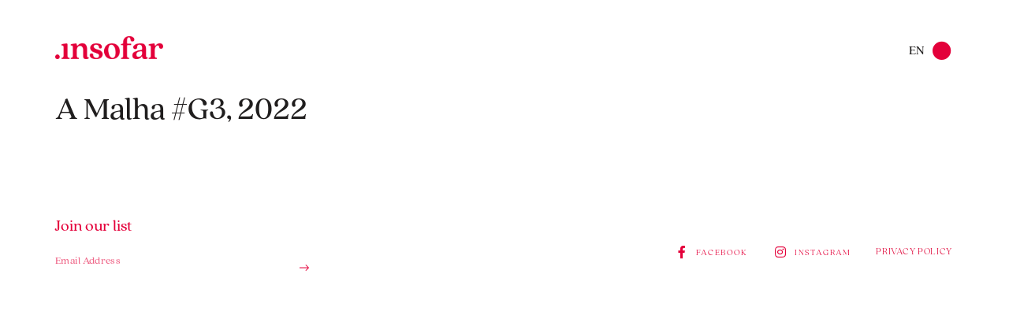

--- FILE ---
content_type: text/html; charset=UTF-8
request_url: https://insofar.art/a-malha-g3-2022-pt/
body_size: 12068
content:
<!doctype html>
<html lang="pt-PT">
<head>
	<meta charset="UTF-8">
	<meta name="viewport" content="width=device-width, initial-scale=1">
	<link rel="profile" href="https://gmpg.org/xfn/11">
	<title>A Malha #G3, 2022 &#8211; .insofar</title>
<meta name='robots' content='max-image-preview:large' />
<link rel="alternate" href="https://insofar.art/a-malha-g3-2022-pt/" hreflang="pt" />
<link rel="alternate" href="https://insofar.art/a-malha-g3-2022-en/" hreflang="en" />
<link rel="alternate" type="application/rss+xml" title=".insofar &raquo; Feed" href="https://insofar.art/pt/feed/" />
<link rel="alternate" type="application/rss+xml" title=".insofar &raquo; Feed de comentários" href="https://insofar.art/pt/comments/feed/" />
<script>
window._wpemojiSettings = {"baseUrl":"https:\/\/s.w.org\/images\/core\/emoji\/14.0.0\/72x72\/","ext":".png","svgUrl":"https:\/\/s.w.org\/images\/core\/emoji\/14.0.0\/svg\/","svgExt":".svg","source":{"concatemoji":"https:\/\/insofar.art\/wp-includes\/js\/wp-emoji-release.min.js?ver=6.4.7"}};
/*! This file is auto-generated */
!function(i,n){var o,s,e;function c(e){try{var t={supportTests:e,timestamp:(new Date).valueOf()};sessionStorage.setItem(o,JSON.stringify(t))}catch(e){}}function p(e,t,n){e.clearRect(0,0,e.canvas.width,e.canvas.height),e.fillText(t,0,0);var t=new Uint32Array(e.getImageData(0,0,e.canvas.width,e.canvas.height).data),r=(e.clearRect(0,0,e.canvas.width,e.canvas.height),e.fillText(n,0,0),new Uint32Array(e.getImageData(0,0,e.canvas.width,e.canvas.height).data));return t.every(function(e,t){return e===r[t]})}function u(e,t,n){switch(t){case"flag":return n(e,"\ud83c\udff3\ufe0f\u200d\u26a7\ufe0f","\ud83c\udff3\ufe0f\u200b\u26a7\ufe0f")?!1:!n(e,"\ud83c\uddfa\ud83c\uddf3","\ud83c\uddfa\u200b\ud83c\uddf3")&&!n(e,"\ud83c\udff4\udb40\udc67\udb40\udc62\udb40\udc65\udb40\udc6e\udb40\udc67\udb40\udc7f","\ud83c\udff4\u200b\udb40\udc67\u200b\udb40\udc62\u200b\udb40\udc65\u200b\udb40\udc6e\u200b\udb40\udc67\u200b\udb40\udc7f");case"emoji":return!n(e,"\ud83e\udef1\ud83c\udffb\u200d\ud83e\udef2\ud83c\udfff","\ud83e\udef1\ud83c\udffb\u200b\ud83e\udef2\ud83c\udfff")}return!1}function f(e,t,n){var r="undefined"!=typeof WorkerGlobalScope&&self instanceof WorkerGlobalScope?new OffscreenCanvas(300,150):i.createElement("canvas"),a=r.getContext("2d",{willReadFrequently:!0}),o=(a.textBaseline="top",a.font="600 32px Arial",{});return e.forEach(function(e){o[e]=t(a,e,n)}),o}function t(e){var t=i.createElement("script");t.src=e,t.defer=!0,i.head.appendChild(t)}"undefined"!=typeof Promise&&(o="wpEmojiSettingsSupports",s=["flag","emoji"],n.supports={everything:!0,everythingExceptFlag:!0},e=new Promise(function(e){i.addEventListener("DOMContentLoaded",e,{once:!0})}),new Promise(function(t){var n=function(){try{var e=JSON.parse(sessionStorage.getItem(o));if("object"==typeof e&&"number"==typeof e.timestamp&&(new Date).valueOf()<e.timestamp+604800&&"object"==typeof e.supportTests)return e.supportTests}catch(e){}return null}();if(!n){if("undefined"!=typeof Worker&&"undefined"!=typeof OffscreenCanvas&&"undefined"!=typeof URL&&URL.createObjectURL&&"undefined"!=typeof Blob)try{var e="postMessage("+f.toString()+"("+[JSON.stringify(s),u.toString(),p.toString()].join(",")+"));",r=new Blob([e],{type:"text/javascript"}),a=new Worker(URL.createObjectURL(r),{name:"wpTestEmojiSupports"});return void(a.onmessage=function(e){c(n=e.data),a.terminate(),t(n)})}catch(e){}c(n=f(s,u,p))}t(n)}).then(function(e){for(var t in e)n.supports[t]=e[t],n.supports.everything=n.supports.everything&&n.supports[t],"flag"!==t&&(n.supports.everythingExceptFlag=n.supports.everythingExceptFlag&&n.supports[t]);n.supports.everythingExceptFlag=n.supports.everythingExceptFlag&&!n.supports.flag,n.DOMReady=!1,n.readyCallback=function(){n.DOMReady=!0}}).then(function(){return e}).then(function(){var e;n.supports.everything||(n.readyCallback(),(e=n.source||{}).concatemoji?t(e.concatemoji):e.wpemoji&&e.twemoji&&(t(e.twemoji),t(e.wpemoji)))}))}((window,document),window._wpemojiSettings);
</script>
<link rel='stylesheet' id='bdt-uikit-css' href='https://insofar.art/wp-content/plugins/bdthemes-element-pack-lite/assets/css/bdt-uikit.css?ver=3.13.1' media='all' />
<link rel='stylesheet' id='ep-helper-css' href='https://insofar.art/wp-content/plugins/bdthemes-element-pack-lite/assets/css/ep-helper.css?ver=5.0.1' media='all' />
<style id='wp-emoji-styles-inline-css'>

	img.wp-smiley, img.emoji {
		display: inline !important;
		border: none !important;
		box-shadow: none !important;
		height: 1em !important;
		width: 1em !important;
		margin: 0 0.07em !important;
		vertical-align: -0.1em !important;
		background: none !important;
		padding: 0 !important;
	}
</style>
<link rel='stylesheet' id='wp-block-library-css' href='https://insofar.art/wp-includes/css/dist/block-library/style.min.css?ver=6.4.7' media='all' />
<style id='classic-theme-styles-inline-css'>
/*! This file is auto-generated */
.wp-block-button__link{color:#fff;background-color:#32373c;border-radius:9999px;box-shadow:none;text-decoration:none;padding:calc(.667em + 2px) calc(1.333em + 2px);font-size:1.125em}.wp-block-file__button{background:#32373c;color:#fff;text-decoration:none}
</style>
<style id='global-styles-inline-css'>
body{--wp--preset--color--black: #000000;--wp--preset--color--cyan-bluish-gray: #abb8c3;--wp--preset--color--white: #ffffff;--wp--preset--color--pale-pink: #f78da7;--wp--preset--color--vivid-red: #cf2e2e;--wp--preset--color--luminous-vivid-orange: #ff6900;--wp--preset--color--luminous-vivid-amber: #fcb900;--wp--preset--color--light-green-cyan: #7bdcb5;--wp--preset--color--vivid-green-cyan: #00d084;--wp--preset--color--pale-cyan-blue: #8ed1fc;--wp--preset--color--vivid-cyan-blue: #0693e3;--wp--preset--color--vivid-purple: #9b51e0;--wp--preset--gradient--vivid-cyan-blue-to-vivid-purple: linear-gradient(135deg,rgba(6,147,227,1) 0%,rgb(155,81,224) 100%);--wp--preset--gradient--light-green-cyan-to-vivid-green-cyan: linear-gradient(135deg,rgb(122,220,180) 0%,rgb(0,208,130) 100%);--wp--preset--gradient--luminous-vivid-amber-to-luminous-vivid-orange: linear-gradient(135deg,rgba(252,185,0,1) 0%,rgba(255,105,0,1) 100%);--wp--preset--gradient--luminous-vivid-orange-to-vivid-red: linear-gradient(135deg,rgba(255,105,0,1) 0%,rgb(207,46,46) 100%);--wp--preset--gradient--very-light-gray-to-cyan-bluish-gray: linear-gradient(135deg,rgb(238,238,238) 0%,rgb(169,184,195) 100%);--wp--preset--gradient--cool-to-warm-spectrum: linear-gradient(135deg,rgb(74,234,220) 0%,rgb(151,120,209) 20%,rgb(207,42,186) 40%,rgb(238,44,130) 60%,rgb(251,105,98) 80%,rgb(254,248,76) 100%);--wp--preset--gradient--blush-light-purple: linear-gradient(135deg,rgb(255,206,236) 0%,rgb(152,150,240) 100%);--wp--preset--gradient--blush-bordeaux: linear-gradient(135deg,rgb(254,205,165) 0%,rgb(254,45,45) 50%,rgb(107,0,62) 100%);--wp--preset--gradient--luminous-dusk: linear-gradient(135deg,rgb(255,203,112) 0%,rgb(199,81,192) 50%,rgb(65,88,208) 100%);--wp--preset--gradient--pale-ocean: linear-gradient(135deg,rgb(255,245,203) 0%,rgb(182,227,212) 50%,rgb(51,167,181) 100%);--wp--preset--gradient--electric-grass: linear-gradient(135deg,rgb(202,248,128) 0%,rgb(113,206,126) 100%);--wp--preset--gradient--midnight: linear-gradient(135deg,rgb(2,3,129) 0%,rgb(40,116,252) 100%);--wp--preset--font-size--small: 13px;--wp--preset--font-size--medium: 20px;--wp--preset--font-size--large: 36px;--wp--preset--font-size--x-large: 42px;--wp--preset--spacing--20: 0.44rem;--wp--preset--spacing--30: 0.67rem;--wp--preset--spacing--40: 1rem;--wp--preset--spacing--50: 1.5rem;--wp--preset--spacing--60: 2.25rem;--wp--preset--spacing--70: 3.38rem;--wp--preset--spacing--80: 5.06rem;--wp--preset--shadow--natural: 6px 6px 9px rgba(0, 0, 0, 0.2);--wp--preset--shadow--deep: 12px 12px 50px rgba(0, 0, 0, 0.4);--wp--preset--shadow--sharp: 6px 6px 0px rgba(0, 0, 0, 0.2);--wp--preset--shadow--outlined: 6px 6px 0px -3px rgba(255, 255, 255, 1), 6px 6px rgba(0, 0, 0, 1);--wp--preset--shadow--crisp: 6px 6px 0px rgba(0, 0, 0, 1);}:where(.is-layout-flex){gap: 0.5em;}:where(.is-layout-grid){gap: 0.5em;}body .is-layout-flow > .alignleft{float: left;margin-inline-start: 0;margin-inline-end: 2em;}body .is-layout-flow > .alignright{float: right;margin-inline-start: 2em;margin-inline-end: 0;}body .is-layout-flow > .aligncenter{margin-left: auto !important;margin-right: auto !important;}body .is-layout-constrained > .alignleft{float: left;margin-inline-start: 0;margin-inline-end: 2em;}body .is-layout-constrained > .alignright{float: right;margin-inline-start: 2em;margin-inline-end: 0;}body .is-layout-constrained > .aligncenter{margin-left: auto !important;margin-right: auto !important;}body .is-layout-constrained > :where(:not(.alignleft):not(.alignright):not(.alignfull)){max-width: var(--wp--style--global--content-size);margin-left: auto !important;margin-right: auto !important;}body .is-layout-constrained > .alignwide{max-width: var(--wp--style--global--wide-size);}body .is-layout-flex{display: flex;}body .is-layout-flex{flex-wrap: wrap;align-items: center;}body .is-layout-flex > *{margin: 0;}body .is-layout-grid{display: grid;}body .is-layout-grid > *{margin: 0;}:where(.wp-block-columns.is-layout-flex){gap: 2em;}:where(.wp-block-columns.is-layout-grid){gap: 2em;}:where(.wp-block-post-template.is-layout-flex){gap: 1.25em;}:where(.wp-block-post-template.is-layout-grid){gap: 1.25em;}.has-black-color{color: var(--wp--preset--color--black) !important;}.has-cyan-bluish-gray-color{color: var(--wp--preset--color--cyan-bluish-gray) !important;}.has-white-color{color: var(--wp--preset--color--white) !important;}.has-pale-pink-color{color: var(--wp--preset--color--pale-pink) !important;}.has-vivid-red-color{color: var(--wp--preset--color--vivid-red) !important;}.has-luminous-vivid-orange-color{color: var(--wp--preset--color--luminous-vivid-orange) !important;}.has-luminous-vivid-amber-color{color: var(--wp--preset--color--luminous-vivid-amber) !important;}.has-light-green-cyan-color{color: var(--wp--preset--color--light-green-cyan) !important;}.has-vivid-green-cyan-color{color: var(--wp--preset--color--vivid-green-cyan) !important;}.has-pale-cyan-blue-color{color: var(--wp--preset--color--pale-cyan-blue) !important;}.has-vivid-cyan-blue-color{color: var(--wp--preset--color--vivid-cyan-blue) !important;}.has-vivid-purple-color{color: var(--wp--preset--color--vivid-purple) !important;}.has-black-background-color{background-color: var(--wp--preset--color--black) !important;}.has-cyan-bluish-gray-background-color{background-color: var(--wp--preset--color--cyan-bluish-gray) !important;}.has-white-background-color{background-color: var(--wp--preset--color--white) !important;}.has-pale-pink-background-color{background-color: var(--wp--preset--color--pale-pink) !important;}.has-vivid-red-background-color{background-color: var(--wp--preset--color--vivid-red) !important;}.has-luminous-vivid-orange-background-color{background-color: var(--wp--preset--color--luminous-vivid-orange) !important;}.has-luminous-vivid-amber-background-color{background-color: var(--wp--preset--color--luminous-vivid-amber) !important;}.has-light-green-cyan-background-color{background-color: var(--wp--preset--color--light-green-cyan) !important;}.has-vivid-green-cyan-background-color{background-color: var(--wp--preset--color--vivid-green-cyan) !important;}.has-pale-cyan-blue-background-color{background-color: var(--wp--preset--color--pale-cyan-blue) !important;}.has-vivid-cyan-blue-background-color{background-color: var(--wp--preset--color--vivid-cyan-blue) !important;}.has-vivid-purple-background-color{background-color: var(--wp--preset--color--vivid-purple) !important;}.has-black-border-color{border-color: var(--wp--preset--color--black) !important;}.has-cyan-bluish-gray-border-color{border-color: var(--wp--preset--color--cyan-bluish-gray) !important;}.has-white-border-color{border-color: var(--wp--preset--color--white) !important;}.has-pale-pink-border-color{border-color: var(--wp--preset--color--pale-pink) !important;}.has-vivid-red-border-color{border-color: var(--wp--preset--color--vivid-red) !important;}.has-luminous-vivid-orange-border-color{border-color: var(--wp--preset--color--luminous-vivid-orange) !important;}.has-luminous-vivid-amber-border-color{border-color: var(--wp--preset--color--luminous-vivid-amber) !important;}.has-light-green-cyan-border-color{border-color: var(--wp--preset--color--light-green-cyan) !important;}.has-vivid-green-cyan-border-color{border-color: var(--wp--preset--color--vivid-green-cyan) !important;}.has-pale-cyan-blue-border-color{border-color: var(--wp--preset--color--pale-cyan-blue) !important;}.has-vivid-cyan-blue-border-color{border-color: var(--wp--preset--color--vivid-cyan-blue) !important;}.has-vivid-purple-border-color{border-color: var(--wp--preset--color--vivid-purple) !important;}.has-vivid-cyan-blue-to-vivid-purple-gradient-background{background: var(--wp--preset--gradient--vivid-cyan-blue-to-vivid-purple) !important;}.has-light-green-cyan-to-vivid-green-cyan-gradient-background{background: var(--wp--preset--gradient--light-green-cyan-to-vivid-green-cyan) !important;}.has-luminous-vivid-amber-to-luminous-vivid-orange-gradient-background{background: var(--wp--preset--gradient--luminous-vivid-amber-to-luminous-vivid-orange) !important;}.has-luminous-vivid-orange-to-vivid-red-gradient-background{background: var(--wp--preset--gradient--luminous-vivid-orange-to-vivid-red) !important;}.has-very-light-gray-to-cyan-bluish-gray-gradient-background{background: var(--wp--preset--gradient--very-light-gray-to-cyan-bluish-gray) !important;}.has-cool-to-warm-spectrum-gradient-background{background: var(--wp--preset--gradient--cool-to-warm-spectrum) !important;}.has-blush-light-purple-gradient-background{background: var(--wp--preset--gradient--blush-light-purple) !important;}.has-blush-bordeaux-gradient-background{background: var(--wp--preset--gradient--blush-bordeaux) !important;}.has-luminous-dusk-gradient-background{background: var(--wp--preset--gradient--luminous-dusk) !important;}.has-pale-ocean-gradient-background{background: var(--wp--preset--gradient--pale-ocean) !important;}.has-electric-grass-gradient-background{background: var(--wp--preset--gradient--electric-grass) !important;}.has-midnight-gradient-background{background: var(--wp--preset--gradient--midnight) !important;}.has-small-font-size{font-size: var(--wp--preset--font-size--small) !important;}.has-medium-font-size{font-size: var(--wp--preset--font-size--medium) !important;}.has-large-font-size{font-size: var(--wp--preset--font-size--large) !important;}.has-x-large-font-size{font-size: var(--wp--preset--font-size--x-large) !important;}
.wp-block-navigation a:where(:not(.wp-element-button)){color: inherit;}
:where(.wp-block-post-template.is-layout-flex){gap: 1.25em;}:where(.wp-block-post-template.is-layout-grid){gap: 1.25em;}
:where(.wp-block-columns.is-layout-flex){gap: 2em;}:where(.wp-block-columns.is-layout-grid){gap: 2em;}
.wp-block-pullquote{font-size: 1.5em;line-height: 1.6;}
</style>
<link rel='stylesheet' id='contact-form-7-css' href='https://insofar.art/wp-content/plugins/contact-form-7/includes/css/styles.css?ver=5.8.4' media='all' />
<link rel='stylesheet' id='hello-elementor-css' href='https://insofar.art/wp-content/themes/hello-elementor/style.min.css?ver=2.9.0' media='all' />
<link rel='stylesheet' id='hello-elementor-theme-style-css' href='https://insofar.art/wp-content/themes/hello-elementor/theme.min.css?ver=2.9.0' media='all' />
<link rel='stylesheet' id='elementor-icons-css' href='https://insofar.art/wp-content/plugins/elementor/assets/lib/eicons/css/elementor-icons.min.css?ver=5.25.0' media='all' />
<link rel='stylesheet' id='elementor-frontend-css' href='https://insofar.art/wp-content/plugins/elementor/assets/css/frontend.min.css?ver=3.18.0' media='all' />
<link rel='stylesheet' id='swiper-css' href='https://insofar.art/wp-content/plugins/elementor/assets/lib/swiper/css/swiper.min.css?ver=5.3.6' media='all' />
<link rel='stylesheet' id='elementor-post-8-css' href='https://insofar.art/wp-content/uploads/elementor/css/post-8.css?ver=1701779981' media='all' />
<link rel='stylesheet' id='elementor-pro-css' href='https://insofar.art/wp-content/plugins/elementor-pro/assets/css/frontend.min.css?ver=3.18.0' media='all' />
<link rel='stylesheet' id='elementor-global-css' href='https://insofar.art/wp-content/uploads/elementor/css/global.css?ver=1701779982' media='all' />
<link rel='stylesheet' id='elementor-post-38-css' href='https://insofar.art/wp-content/uploads/elementor/css/post-38.css?ver=1701791647' media='all' />
<link rel='stylesheet' id='elementor-post-5092-css' href='https://insofar.art/wp-content/uploads/elementor/css/post-5092.css?ver=1701779982' media='all' />
<link rel='stylesheet' id='elementor-post-12247-css' href='https://insofar.art/wp-content/uploads/elementor/css/post-12247.css?ver=1701788761' media='all' />
<link rel='stylesheet' id='elementor-post-1230-css' href='https://insofar.art/wp-content/uploads/elementor/css/post-1230.css?ver=1701779982' media='all' />
<link rel='stylesheet' id='elementor-post-41-css' href='https://insofar.art/wp-content/uploads/elementor/css/post-41.css?ver=1701779982' media='all' />
<link rel='stylesheet' id='google-fonts-1-css' href='https://fonts.googleapis.com/css?family=Roboto+Slab%3A100%2C100italic%2C200%2C200italic%2C300%2C300italic%2C400%2C400italic%2C500%2C500italic%2C600%2C600italic%2C700%2C700italic%2C800%2C800italic%2C900%2C900italic%7CRubik%3A100%2C100italic%2C200%2C200italic%2C300%2C300italic%2C400%2C400italic%2C500%2C500italic%2C600%2C600italic%2C700%2C700italic%2C800%2C800italic%2C900%2C900italic&#038;display=auto&#038;ver=6.4.7' media='all' />
<link rel='stylesheet' id='elementor-icons-shared-0-css' href='https://insofar.art/wp-content/plugins/elementor/assets/lib/font-awesome/css/fontawesome.min.css?ver=5.15.3' media='all' />
<link rel='stylesheet' id='elementor-icons-fa-solid-css' href='https://insofar.art/wp-content/plugins/elementor/assets/lib/font-awesome/css/solid.min.css?ver=5.15.3' media='all' />
<link rel='stylesheet' id='elementor-icons-fa-brands-css' href='https://insofar.art/wp-content/plugins/elementor/assets/lib/font-awesome/css/brands.min.css?ver=5.15.3' media='all' />
<link rel="preconnect" href="https://fonts.gstatic.com/" crossorigin><link rel="https://api.w.org/" href="https://insofar.art/wp-json/" /><link rel="alternate" type="application/json" href="https://insofar.art/wp-json/wp/v2/posts/16403" /><link rel="EditURI" type="application/rsd+xml" title="RSD" href="https://insofar.art/xmlrpc.php?rsd" />
<meta name="generator" content="WordPress 6.4.7" />
<link rel="canonical" href="https://insofar.art/a-malha-g3-2022-pt/" />
<link rel='shortlink' href='https://insofar.art/?p=16403' />
<link rel="alternate" type="application/json+oembed" href="https://insofar.art/wp-json/oembed/1.0/embed?url=https%3A%2F%2Finsofar.art%2Fa-malha-g3-2022-pt%2F" />
<link rel="alternate" type="text/xml+oembed" href="https://insofar.art/wp-json/oembed/1.0/embed?url=https%3A%2F%2Finsofar.art%2Fa-malha-g3-2022-pt%2F&#038;format=xml" />
<meta name="generator" content="Elementor 3.18.0; features: e_dom_optimization, e_optimized_assets_loading, additional_custom_breakpoints, block_editor_assets_optimize, e_image_loading_optimization; settings: css_print_method-external, google_font-enabled, font_display-auto">
<link rel="icon" href="https://insofar.art/wp-content/uploads/2021/06/cropped-favicon-insofar-32x32.png" sizes="32x32" />
<link rel="icon" href="https://insofar.art/wp-content/uploads/2021/06/cropped-favicon-insofar-192x192.png" sizes="192x192" />
<link rel="apple-touch-icon" href="https://insofar.art/wp-content/uploads/2021/06/cropped-favicon-insofar-180x180.png" />
<meta name="msapplication-TileImage" content="https://insofar.art/wp-content/uploads/2021/06/cropped-favicon-insofar-270x270.png" />
		<style id="wp-custom-css">
			
.elementor-element  ul {
	margin-left: 5px !important;
}

.elementor-widget-button .elementor-button {
    font-family: "Quincy-CF", Quincy-CF;
    font-size: 22px;
    font-weight: normal;
    text-decoration: none;
    line-height: 0.1em;
    fill: #E4003A;
    color: #E4003A;
    background-color: #24272500;
    border-radius: 0px 0px 0px 0px;
    padding: 0px 0px 0px 0px;
}

.elementor-7543 .elementor-element.elementor-element-41a11bf >
.elementor-background-overlay {
	background-position-x: 180px;
	background-position-y: 15px;
}

a {
  color: #e11041;
}

.elementor-column-gap-default > .elementor-column > .elementor-element-populated {
  padding: 0px;
}
.elementor-column-gap-narrow > .elementor-column > .elementor-element-populated {
  padding: 0px;
}


/* Land, Air, Ocean by P, 2021 */
.elementor-10200 .elementor-element.elementor-element-41f160fe .elementor-main-swiper .elementor-carousel-image {
  background-size: cover;
}


/* series-vinte-e-cinco-palavras-ou-menos-2021 */
.elementor-10288 .elementor-element.elementor-element-41f160fe .elementor-main-swiper .elementor-carousel-image {
  background-size: cover;
}

.elementor-nav-menu--main.elementor-nav-menu__container.elementor-nav-menu--layout-horizontal {
	justify-content: flex-end;
	display: block !important;
}

.elementor-nav-menu--main .elementor-nav-menu a, .elementor-nav-menu--main .elementor-nav-menu a.highlighted, .elementor-nav-menu--main .elementor-nav-menu a:focus, .elementor-nav-menu--main .elementor-nav-menu a:hover {
	padding: 13px 10px !important;
	font-size: 16px !important;
}

.elementor-38 .elementor-element.elementor-element-5014ab6.elementor-view-framed .elementor-icon, .elementor-38 .elementor-element.elementor-element-5014ab6.elementor-view-default .elementor-icon {
	margin-bottom: 5px;
}

.elementor-menu-toggle {
	display: none;
}

.bdt-show-hide-container .bdt-show-hide .bdt-show-hide-item:not(.bdt-open) .bdt-toggle-open {
  display: inline-block;
  z-index: 0;
}		</style>
		</head>
<body class="post-template-default single single-post postid-16403 single-format-standard wp-custom-logo elementor-default elementor-kit-8">


<a class="skip-link screen-reader-text" href="#content">Pular para o conteúdo</a>

		<div data-elementor-type="header" data-elementor-id="38" class="elementor elementor-38 elementor-location-header" data-elementor-post-type="elementor_library">
								<section class="elementor-section elementor-top-section elementor-element elementor-element-dde60ac elementor-section-boxed elementor-section-height-default elementor-section-height-default" data-id="dde60ac" data-element_type="section" data-settings="{&quot;background_background&quot;:&quot;classic&quot;,&quot;sticky&quot;:&quot;top&quot;,&quot;sticky_on&quot;:[&quot;desktop&quot;,&quot;tablet&quot;,&quot;mobile&quot;],&quot;sticky_offset&quot;:0,&quot;sticky_effects_offset&quot;:0}">
						<div class="elementor-container elementor-column-gap-default">
					<div class="elementor-column elementor-col-33 elementor-top-column elementor-element elementor-element-fc8a471" data-id="fc8a471" data-element_type="column" data-settings="{&quot;background_background&quot;:&quot;classic&quot;}">
			<div class="elementor-widget-wrap elementor-element-populated">
								<div class="elementor-element elementor-element-8ccadaa elementor-widget elementor-widget-theme-site-logo elementor-widget-image" data-id="8ccadaa" data-element_type="widget" data-widget_type="theme-site-logo.default">
				<div class="elementor-widget-container">
											<a href="https://insofar.art">
			<img fetchpriority="high" width="1821" height="374" src="https://insofar.art/wp-content/uploads/2021/03/logo2.png" class="attachment-full size-full wp-image-22" alt="insofar" srcset="https://insofar.art/wp-content/uploads/2021/03/logo2.png 1821w, https://insofar.art/wp-content/uploads/2021/03/logo2-300x62.png 300w, https://insofar.art/wp-content/uploads/2021/03/logo2-768x158.png 768w, https://insofar.art/wp-content/uploads/2021/03/logo2-1024x210.png 1024w, https://insofar.art/wp-content/uploads/2021/03/logo2-1536x315.png 1536w, https://insofar.art/wp-content/uploads/2021/03/logo2-1200x246.png 1200w" sizes="(max-width: 1821px) 100vw, 1821px" />				</a>
											</div>
				</div>
					</div>
		</div>
				<div class="elementor-column elementor-col-33 elementor-top-column elementor-element elementor-element-249d280" data-id="249d280" data-element_type="column">
			<div class="elementor-widget-wrap elementor-element-populated">
								<div class="elementor-element elementor-element-22898c4 elementor-nav-menu__align-right elementor-widget__width-initial elementor-nav-menu--dropdown-tablet elementor-nav-menu__text-align-aside elementor-nav-menu--toggle elementor-nav-menu--burger elementor-widget elementor-widget-nav-menu" data-id="22898c4" data-element_type="widget" data-settings="{&quot;layout&quot;:&quot;horizontal&quot;,&quot;submenu_icon&quot;:{&quot;value&quot;:&quot;&lt;i class=\&quot;fas fa-caret-down\&quot;&gt;&lt;\/i&gt;&quot;,&quot;library&quot;:&quot;fa-solid&quot;},&quot;toggle&quot;:&quot;burger&quot;}" data-widget_type="nav-menu.default">
				<div class="elementor-widget-container">
						<nav class="elementor-nav-menu--main elementor-nav-menu__container elementor-nav-menu--layout-horizontal e--pointer-none">
				<ul id="menu-1-22898c4" class="elementor-nav-menu"><li class="lang-item lang-item-53 lang-item-en lang-item-first menu-item menu-item-type-custom menu-item-object-custom menu-item-20305-en"><a href="https://insofar.art/a-malha-g3-2022-en/" hreflang="en-GB" lang="en-GB" class="elementor-item">EN</a></li>
</ul>			</nav>
					<div class="elementor-menu-toggle" role="button" tabindex="0" aria-label="Menu Toggle" aria-expanded="false">
			<i aria-hidden="true" role="presentation" class="elementor-menu-toggle__icon--open eicon-menu-bar"></i><i aria-hidden="true" role="presentation" class="elementor-menu-toggle__icon--close eicon-close"></i>			<span class="elementor-screen-only">Menu</span>
		</div>
					<nav class="elementor-nav-menu--dropdown elementor-nav-menu__container" aria-hidden="true">
				<ul id="menu-2-22898c4" class="elementor-nav-menu"><li class="lang-item lang-item-53 lang-item-en lang-item-first menu-item menu-item-type-custom menu-item-object-custom menu-item-20305-en"><a href="https://insofar.art/a-malha-g3-2022-en/" hreflang="en-GB" lang="en-GB" class="elementor-item" tabindex="-1">EN</a></li>
</ul>			</nav>
				</div>
				</div>
					</div>
		</div>
				<div class="elementor-column elementor-col-33 elementor-top-column elementor-element elementor-element-967b8b1" data-id="967b8b1" data-element_type="column">
			<div class="elementor-widget-wrap elementor-element-populated">
								<div class="elementor-element elementor-element-5014ab6 elementor-widget__width-initial elementor-view-default elementor-widget elementor-widget-icon" data-id="5014ab6" data-element_type="widget" data-widget_type="icon.default">
				<div class="elementor-widget-container">
					<div class="elementor-icon-wrapper">
			<a class="elementor-icon" href="#elementor-action%3Aaction%3Dpopup%3Aopen%26settings%3DeyJpZCI6IjQxIiwidG9nZ2xlIjp0cnVlfQ%3D%3D">
			<i aria-hidden="true" class="fas fa-circle"></i>			</a>
		</div>
				</div>
				</div>
					</div>
		</div>
							</div>
		</section>
						</div>
		
<main id="content" class="site-main post-16403 post type-post status-publish format-standard hentry category-non-classe">

			<header class="page-header">
			<h1 class="entry-title">A Malha #G3, 2022</h1>		</header>
	
	<div class="page-content">
				<div class="post-tags">
					</div>
			</div>

	
</main>

			<div data-elementor-type="footer" data-elementor-id="5092" class="elementor elementor-5092 elementor-location-footer" data-elementor-post-type="elementor_library">
								<section class="elementor-section elementor-top-section elementor-element elementor-element-6f07a83 elementor-section-boxed elementor-section-height-default elementor-section-height-default" data-id="6f07a83" data-element_type="section" data-settings="{&quot;background_background&quot;:&quot;classic&quot;,&quot;sticky&quot;:&quot;bottom&quot;,&quot;animation_tablet&quot;:&quot;fadeIn&quot;,&quot;sticky_on&quot;:[&quot;desktop&quot;,&quot;tablet&quot;],&quot;sticky_offset&quot;:1,&quot;sticky_effects_offset&quot;:0}">
						<div class="elementor-container elementor-column-gap-default">
					<div class="elementor-column elementor-col-20 elementor-top-column elementor-element elementor-element-5065f99" data-id="5065f99" data-element_type="column">
			<div class="elementor-widget-wrap elementor-element-populated">
								<div class="elementor-element elementor-element-ef2229e elementor-widget elementor-widget-heading" data-id="ef2229e" data-element_type="widget" data-widget_type="heading.default">
				<div class="elementor-widget-container">
			<h2 class="elementor-heading-title elementor-size-default">Join our list</h2>		</div>
				</div>
				<div class="elementor-element elementor-element-d783ec6 elementor-button-align-stretch elementor-widget elementor-widget-form" data-id="d783ec6" data-element_type="widget" data-settings="{&quot;button_width&quot;:&quot;20&quot;,&quot;step_next_label&quot;:&quot;Next&quot;,&quot;step_previous_label&quot;:&quot;Previous&quot;,&quot;button_width_mobile&quot;:&quot;20&quot;,&quot;step_type&quot;:&quot;number_text&quot;,&quot;step_icon_shape&quot;:&quot;circle&quot;}" data-widget_type="form.default">
				<div class="elementor-widget-container">
					<form class="elementor-form" method="post" name="newsletter">
			<input type="hidden" name="post_id" value="5092"/>
			<input type="hidden" name="form_id" value="d783ec6"/>
			<input type="hidden" name="referer_title" value="A Malha #G3, 2022.insofar" />

							<input type="hidden" name="queried_id" value="16403"/>
			
			<div class="elementor-form-fields-wrapper elementor-labels-">
								<div class="elementor-field-type-email elementor-field-group elementor-column elementor-field-group-email_footer elementor-col-80 elementor-md-75 elementor-sm-75">
												<label for="form-field-email_footer" class="elementor-field-label elementor-screen-only">
								Email Address							</label>
														<input size="1" type="email" name="form_fields[email_footer]" id="form-field-email_footer" class="elementor-field elementor-size-md  elementor-field-textual" placeholder="Email Address">
											</div>
								<div class="elementor-field-group elementor-column elementor-field-type-submit elementor-col-20 e-form__buttons elementor-sm-20">
					<button type="submit" class="elementor-button elementor-size-md">
						<span >
															<span class="elementor-align-icon-right elementor-button-icon">
									<svg xmlns="http://www.w3.org/2000/svg" id="Layer_1" data-name="Layer 1" viewBox="0 0 300.43 193.86"><polygon points="203.5 0 187.76 15.74 257.81 85.8 0 85.8 0 108.06 257.81 108.06 187.76 178.12 203.5 193.87 300.43 96.93 203.5 0"></polygon></svg>																			<span class="elementor-screen-only">Submit</span>
																	</span>
																				</span>
					</button>
				</div>
			</div>
		</form>
				</div>
				</div>
					</div>
		</div>
				<div class="elementor-column elementor-col-20 elementor-top-column elementor-element elementor-element-af6efa6" data-id="af6efa6" data-element_type="column">
			<div class="elementor-widget-wrap elementor-element-populated">
								<div class="elementor-element elementor-element-259ab75 elementor-widget elementor-widget-text-editor" data-id="259ab75" data-element_type="widget" data-widget_type="text-editor.default">
				<div class="elementor-widget-container">
													</div>
				</div>
					</div>
		</div>
				<div class="elementor-column elementor-col-20 elementor-top-column elementor-element elementor-element-344fb02" data-id="344fb02" data-element_type="column">
			<div class="elementor-widget-wrap elementor-element-populated">
								<div class="elementor-element elementor-element-7374e89 elementor-position-left elementor-view-default elementor-mobile-position-top elementor-vertical-align-top elementor-widget elementor-widget-icon-box" data-id="7374e89" data-element_type="widget" data-widget_type="icon-box.default">
				<div class="elementor-widget-container">
					<div class="elementor-icon-box-wrapper">
						<div class="elementor-icon-box-icon">
				<a href="https://www.facebook.com/insofar.art" target="_blank" class="elementor-icon elementor-animation-" tabindex="-1">
				<i aria-hidden="true" class="fab fa-facebook-f"></i>				</a>
			</div>
						<div class="elementor-icon-box-content">
				<h3 class="elementor-icon-box-title">
					<a href="https://www.facebook.com/insofar.art" target="_blank" >
						FACEBOOK					</a>
				</h3>
							</div>
		</div>
				</div>
				</div>
					</div>
		</div>
				<div class="elementor-column elementor-col-20 elementor-top-column elementor-element elementor-element-6805de5" data-id="6805de5" data-element_type="column">
			<div class="elementor-widget-wrap elementor-element-populated">
								<div class="elementor-element elementor-element-1985c11 elementor-position-left elementor-view-default elementor-mobile-position-top elementor-vertical-align-top elementor-widget elementor-widget-icon-box" data-id="1985c11" data-element_type="widget" data-widget_type="icon-box.default">
				<div class="elementor-widget-container">
					<div class="elementor-icon-box-wrapper">
						<div class="elementor-icon-box-icon">
				<a href="https://www.instagram.com/insofar_art_gallery/" target="_blank" class="elementor-icon elementor-animation-" tabindex="-1">
				<i aria-hidden="true" class="fab fa-instagram"></i>				</a>
			</div>
						<div class="elementor-icon-box-content">
				<h3 class="elementor-icon-box-title">
					<a href="https://www.instagram.com/insofar_art_gallery/" target="_blank" >
						INSTAGRAM					</a>
				</h3>
							</div>
		</div>
				</div>
				</div>
					</div>
		</div>
				<div class="elementor-column elementor-col-20 elementor-top-column elementor-element elementor-element-d8f2f19" data-id="d8f2f19" data-element_type="column">
			<div class="elementor-widget-wrap elementor-element-populated">
								<div class="elementor-element elementor-element-8bb7365 elementor-widget elementor-widget-text-editor" data-id="8bb7365" data-element_type="widget" data-widget_type="text-editor.default">
				<div class="elementor-widget-container">
							<p><a href="https://insofar.art/privacypolicy/">Privacy Policy</a></p>						</div>
				</div>
					</div>
		</div>
							</div>
		</section>
						</div>
		
		<div data-elementor-type="popup" data-elementor-id="41" class="elementor elementor-41 elementor-location-popup" data-elementor-settings="{&quot;entrance_animation&quot;:&quot;fadeInRight&quot;,&quot;exit_animation&quot;:&quot;fadeInRight&quot;,&quot;entrance_animation_duration&quot;:{&quot;unit&quot;:&quot;px&quot;,&quot;size&quot;:1.2,&quot;sizes&quot;:[]},&quot;a11y_navigation&quot;:&quot;yes&quot;,&quot;triggers&quot;:[],&quot;timing&quot;:[]}" data-elementor-post-type="elementor_library">
								<section class="elementor-section elementor-top-section elementor-element elementor-element-775ebff elementor-section-full_width elementor-section-height-default elementor-section-height-default" data-id="775ebff" data-element_type="section">
						<div class="elementor-container elementor-column-gap-default">
					<div class="elementor-column elementor-col-100 elementor-top-column elementor-element elementor-element-f78a1fd" data-id="f78a1fd" data-element_type="column">
			<div class="elementor-widget-wrap elementor-element-populated">
								<div class="elementor-element elementor-element-1ece530 elementor-view-default elementor-widget elementor-widget-icon" data-id="1ece530" data-element_type="widget" data-widget_type="icon.default">
				<div class="elementor-widget-container">
					<div class="elementor-icon-wrapper">
			<a class="elementor-icon" href="#elementor-action%3Aaction%3Dpopup%3Aclose%26settings%3DeyJkb19ub3Rfc2hvd19hZ2FpbiI6IiJ9">
			<svg xmlns="http://www.w3.org/2000/svg" id="Layer_1" data-name="Layer 1" width="62.79" height="63.89" viewBox="0 0 62.79 63.89"><path d="M63.39,5.86a3.7,3.7,0,0,1-4,3.74c-3.32,0-3.18-3.74-5.81-3.74-2.07,0-6.49,4.29-16,19.36L34.9,29.51l7.2,17.15c3.73,8.57,4.7,16.18,14.1,11.48l-.41,1.94C51.64,63.53,48.18,64,46.25,64c-6.51,0-7.61-5.12-11.07-13.28L29.79,38,23,49.15C17.34,58.14,13.47,64,7.38,64A6.7,6.7,0,0,1,.61,57.59a3.78,3.78,0,0,1,4-3.74c3.31,0,3.18,4.15,5.8,4.15,1.94,0,6.5-4.15,16-19.22l2.21-3.6L21.21,17.34C17.48,8.77,16.51,1.16,7.1,5.86l.42-2.08C11.67.47,15.13.05,17.06.05c6.5,0,7.61,5.12,11.07,13.28L33.8,26.74,41,14.85c5.53-9,9.54-14.8,15.63-14.8C60.77.05,63.39,3,63.39,5.86Z" transform="translate(-0.61 -0.05)"></path></svg>			</a>
		</div>
				</div>
				</div>
				<div class="elementor-element elementor-element-c7fd1ed elementor-nav-menu__align-right elementor-nav-menu--dropdown-none elementor-widget elementor-widget-nav-menu" data-id="c7fd1ed" data-element_type="widget" data-settings="{&quot;layout&quot;:&quot;vertical&quot;,&quot;submenu_icon&quot;:{&quot;value&quot;:&quot;&lt;i class=\&quot;\&quot;&gt;&lt;\/i&gt;&quot;,&quot;library&quot;:&quot;&quot;}}" data-widget_type="nav-menu.default">
				<div class="elementor-widget-container">
						<nav class="elementor-nav-menu--main elementor-nav-menu__container elementor-nav-menu--layout-vertical e--pointer-none">
				<ul id="menu-1-c7fd1ed" class="elementor-nav-menu sm-vertical"><li class="menu-item menu-item-type-post_type menu-item-object-page menu-item-12711"><a href="https://insofar.art/artistas/" class="elementor-item">artistas</a></li>
<li class="menu-item menu-item-type-post_type menu-item-object-page menu-item-13746"><a href="https://insofar.art/exposicoes/" class="elementor-item">exposições</a></li>
<li class="menu-item menu-item-type-post_type menu-item-object-page menu-item-14265"><a href="https://insofar.art/projetos/" class="elementor-item">projetos</a></li>
<li class="menu-item menu-item-type-post_type menu-item-object-page menu-item-13821"><a href="https://insofar.art/feiras-de-arte/" class="elementor-item">feiras de arte</a></li>
<li class="menu-item menu-item-type-post_type menu-item-object-page menu-item-20250"><a href="https://insofar.art/noticias/" class="elementor-item">notícias</a></li>
<li class="menu-item menu-item-type-post_type menu-item-object-page menu-item-13747"><a href="https://insofar.art/sobre-nos/" class="elementor-item">sobre nós</a></li>
</ul>			</nav>
						<nav class="elementor-nav-menu--dropdown elementor-nav-menu__container" aria-hidden="true">
				<ul id="menu-2-c7fd1ed" class="elementor-nav-menu sm-vertical"><li class="menu-item menu-item-type-post_type menu-item-object-page menu-item-12711"><a href="https://insofar.art/artistas/" class="elementor-item" tabindex="-1">artistas</a></li>
<li class="menu-item menu-item-type-post_type menu-item-object-page menu-item-13746"><a href="https://insofar.art/exposicoes/" class="elementor-item" tabindex="-1">exposições</a></li>
<li class="menu-item menu-item-type-post_type menu-item-object-page menu-item-14265"><a href="https://insofar.art/projetos/" class="elementor-item" tabindex="-1">projetos</a></li>
<li class="menu-item menu-item-type-post_type menu-item-object-page menu-item-13821"><a href="https://insofar.art/feiras-de-arte/" class="elementor-item" tabindex="-1">feiras de arte</a></li>
<li class="menu-item menu-item-type-post_type menu-item-object-page menu-item-20250"><a href="https://insofar.art/noticias/" class="elementor-item" tabindex="-1">notícias</a></li>
<li class="menu-item menu-item-type-post_type menu-item-object-page menu-item-13747"><a href="https://insofar.art/sobre-nos/" class="elementor-item" tabindex="-1">sobre nós</a></li>
</ul>			</nav>
				</div>
				</div>
					</div>
		</div>
							</div>
		</section>
						</div>
				<div data-elementor-type="popup" data-elementor-id="5256" class="elementor elementor-5256 elementor-location-popup" data-elementor-settings="{&quot;prevent_close_on_background_click&quot;:&quot;yes&quot;,&quot;prevent_close_on_esc_key&quot;:&quot;yes&quot;,&quot;prevent_scroll&quot;:&quot;yes&quot;,&quot;avoid_multiple_popups&quot;:&quot;yes&quot;,&quot;a11y_navigation&quot;:&quot;yes&quot;,&quot;timing&quot;:{&quot;devices&quot;:&quot;yes&quot;,&quot;devices_devices&quot;:[&quot;desktop&quot;,&quot;mobile&quot;,&quot;tablet&quot;]}}" data-elementor-post-type="elementor_library">
								<section class="elementor-section elementor-top-section elementor-element elementor-element-44ca6ac elementor-section-boxed elementor-section-height-default elementor-section-height-default" data-id="44ca6ac" data-element_type="section">
						<div class="elementor-container elementor-column-gap-default">
					<div class="elementor-column elementor-col-100 elementor-top-column elementor-element elementor-element-804d9c4" data-id="804d9c4" data-element_type="column">
			<div class="elementor-widget-wrap elementor-element-populated">
								<div class="elementor-element elementor-element-189192e elementor-view-default elementor-widget elementor-widget-icon" data-id="189192e" data-element_type="widget" data-widget_type="icon.default">
				<div class="elementor-widget-container">
					<div class="elementor-icon-wrapper">
			<a class="elementor-icon" href="#elementor-action%3Aaction%3Dpopup%3Aclose%26settings%3DeyJkb19ub3Rfc2hvd19hZ2FpbiI6IiJ9">
			<svg xmlns="http://www.w3.org/2000/svg" id="Layer_1" data-name="Layer 1" width="62.79" height="63.89" viewBox="0 0 62.79 63.89"><path d="M63.39,5.86a3.7,3.7,0,0,1-4,3.74c-3.32,0-3.18-3.74-5.81-3.74-2.07,0-6.49,4.29-16,19.36L34.9,29.51l7.2,17.15c3.73,8.57,4.7,16.18,14.1,11.48l-.41,1.94C51.64,63.53,48.18,64,46.25,64c-6.51,0-7.61-5.12-11.07-13.28L29.79,38,23,49.15C17.34,58.14,13.47,64,7.38,64A6.7,6.7,0,0,1,.61,57.59a3.78,3.78,0,0,1,4-3.74c3.31,0,3.18,4.15,5.8,4.15,1.94,0,6.5-4.15,16-19.22l2.21-3.6L21.21,17.34C17.48,8.77,16.51,1.16,7.1,5.86l.42-2.08C11.67.47,15.13.05,17.06.05c6.5,0,7.61,5.12,11.07,13.28L33.8,26.74,41,14.85c5.53-9,9.54-14.8,15.63-14.8C60.77.05,63.39,3,63.39,5.86Z" transform="translate(-0.61 -0.05)"></path></svg>			</a>
		</div>
				</div>
				</div>
				<div class="elementor-element elementor-element-4b973f1 elementor-widget elementor-widget-heading" data-id="4b973f1" data-element_type="widget" data-widget_type="heading.default">
				<div class="elementor-widget-container">
			<h2 class="elementor-heading-title elementor-size-default">Thank you</h2>		</div>
				</div>
				<div class="elementor-element elementor-element-1f5a6b3 elementor-widget elementor-widget-text-editor" data-id="1f5a6b3" data-element_type="widget" data-widget_type="text-editor.default">
				<div class="elementor-widget-container">
							<div class="arpromptmessage"><div>You have been added to our mailing list.</div></div><div class="arpromptbuttons"> </div>						</div>
				</div>
				<div class="elementor-element elementor-element-d13ca94 elementor-widget-divider--view-line elementor-widget elementor-widget-divider" data-id="d13ca94" data-element_type="widget" data-widget_type="divider.default">
				<div class="elementor-widget-container">
					<div class="elementor-divider">
			<span class="elementor-divider-separator">
						</span>
		</div>
				</div>
				</div>
				<div class="elementor-element elementor-element-9d6e40a elementor-widget elementor-widget-button" data-id="9d6e40a" data-element_type="widget" data-widget_type="button.default">
				<div class="elementor-widget-container">
					<div class="elementor-button-wrapper">
			<a class="elementor-button elementor-button-link elementor-size-sm" href="#elementor-action%3Aaction%3Dpopup%3Aclose%26settings%3DeyJkb19ub3Rfc2hvd19hZ2FpbiI6IiJ9">
						<span class="elementor-button-content-wrapper">
						<span class="elementor-button-icon elementor-align-icon-left">
							</span>
						<span class="elementor-button-text">Ok</span>
		</span>
					</a>
		</div>
				</div>
				</div>
					</div>
		</div>
							</div>
		</section>
						</div>
				<div data-elementor-type="popup" data-elementor-id="12247" class="elementor elementor-12247 elementor-location-popup" data-elementor-settings="{&quot;entrance_animation&quot;:&quot;fadeInRight&quot;,&quot;exit_animation&quot;:&quot;fadeInRight&quot;,&quot;entrance_animation_duration&quot;:{&quot;unit&quot;:&quot;px&quot;,&quot;size&quot;:1.2,&quot;sizes&quot;:[]},&quot;a11y_navigation&quot;:&quot;yes&quot;,&quot;triggers&quot;:[],&quot;timing&quot;:[]}" data-elementor-post-type="elementor_library">
								<section class="elementor-section elementor-top-section elementor-element elementor-element-775ebff elementor-section-full_width elementor-section-height-default elementor-section-height-default" data-id="775ebff" data-element_type="section">
						<div class="elementor-container elementor-column-gap-default">
					<div class="elementor-column elementor-col-100 elementor-top-column elementor-element elementor-element-f78a1fd" data-id="f78a1fd" data-element_type="column">
			<div class="elementor-widget-wrap elementor-element-populated">
								<div class="elementor-element elementor-element-1ece530 elementor-view-default elementor-widget elementor-widget-icon" data-id="1ece530" data-element_type="widget" data-widget_type="icon.default">
				<div class="elementor-widget-container">
					<div class="elementor-icon-wrapper">
			<a class="elementor-icon" href="#elementor-action%3Aaction%3Dpopup%3Aclose%26settings%3DeyJkb19ub3Rfc2hvd19hZ2FpbiI6IiJ9">
			<svg xmlns="http://www.w3.org/2000/svg" id="Layer_1" data-name="Layer 1" width="62.79" height="63.89" viewBox="0 0 62.79 63.89"><path d="M63.39,5.86a3.7,3.7,0,0,1-4,3.74c-3.32,0-3.18-3.74-5.81-3.74-2.07,0-6.49,4.29-16,19.36L34.9,29.51l7.2,17.15c3.73,8.57,4.7,16.18,14.1,11.48l-.41,1.94C51.64,63.53,48.18,64,46.25,64c-6.51,0-7.61-5.12-11.07-13.28L29.79,38,23,49.15C17.34,58.14,13.47,64,7.38,64A6.7,6.7,0,0,1,.61,57.59a3.78,3.78,0,0,1,4-3.74c3.31,0,3.18,4.15,5.8,4.15,1.94,0,6.5-4.15,16-19.22l2.21-3.6L21.21,17.34C17.48,8.77,16.51,1.16,7.1,5.86l.42-2.08C11.67.47,15.13.05,17.06.05c6.5,0,7.61,5.12,11.07,13.28L33.8,26.74,41,14.85c5.53-9,9.54-14.8,15.63-14.8C60.77.05,63.39,3,63.39,5.86Z" transform="translate(-0.61 -0.05)"></path></svg>			</a>
		</div>
				</div>
				</div>
				<div class="elementor-element elementor-element-c7fd1ed elementor-nav-menu__align-right elementor-nav-menu--dropdown-none elementor-widget elementor-widget-nav-menu" data-id="c7fd1ed" data-element_type="widget" data-settings="{&quot;layout&quot;:&quot;vertical&quot;,&quot;submenu_icon&quot;:{&quot;value&quot;:&quot;&lt;i class=\&quot;\&quot;&gt;&lt;\/i&gt;&quot;,&quot;library&quot;:&quot;&quot;}}" data-widget_type="nav-menu.default">
				<div class="elementor-widget-container">
						<nav class="elementor-nav-menu--main elementor-nav-menu__container elementor-nav-menu--layout-vertical e--pointer-none">
				<ul id="menu-1-c7fd1ed" class="elementor-nav-menu sm-vertical"><li class="menu-item menu-item-type-post_type menu-item-object-page menu-item-12711"><a href="https://insofar.art/artistas/" class="elementor-item">artistas</a></li>
<li class="menu-item menu-item-type-post_type menu-item-object-page menu-item-13746"><a href="https://insofar.art/exposicoes/" class="elementor-item">exposições</a></li>
<li class="menu-item menu-item-type-post_type menu-item-object-page menu-item-14265"><a href="https://insofar.art/projetos/" class="elementor-item">projetos</a></li>
<li class="menu-item menu-item-type-post_type menu-item-object-page menu-item-13821"><a href="https://insofar.art/feiras-de-arte/" class="elementor-item">feiras de arte</a></li>
<li class="menu-item menu-item-type-post_type menu-item-object-page menu-item-20250"><a href="https://insofar.art/noticias/" class="elementor-item">notícias</a></li>
<li class="menu-item menu-item-type-post_type menu-item-object-page menu-item-13747"><a href="https://insofar.art/sobre-nos/" class="elementor-item">sobre nós</a></li>
</ul>			</nav>
						<nav class="elementor-nav-menu--dropdown elementor-nav-menu__container" aria-hidden="true">
				<ul id="menu-2-c7fd1ed" class="elementor-nav-menu sm-vertical"><li class="menu-item menu-item-type-post_type menu-item-object-page menu-item-12711"><a href="https://insofar.art/artistas/" class="elementor-item" tabindex="-1">artistas</a></li>
<li class="menu-item menu-item-type-post_type menu-item-object-page menu-item-13746"><a href="https://insofar.art/exposicoes/" class="elementor-item" tabindex="-1">exposições</a></li>
<li class="menu-item menu-item-type-post_type menu-item-object-page menu-item-14265"><a href="https://insofar.art/projetos/" class="elementor-item" tabindex="-1">projetos</a></li>
<li class="menu-item menu-item-type-post_type menu-item-object-page menu-item-13821"><a href="https://insofar.art/feiras-de-arte/" class="elementor-item" tabindex="-1">feiras de arte</a></li>
<li class="menu-item menu-item-type-post_type menu-item-object-page menu-item-20250"><a href="https://insofar.art/noticias/" class="elementor-item" tabindex="-1">notícias</a></li>
<li class="menu-item menu-item-type-post_type menu-item-object-page menu-item-13747"><a href="https://insofar.art/sobre-nos/" class="elementor-item" tabindex="-1">sobre nós</a></li>
</ul>			</nav>
				</div>
				</div>
					</div>
		</div>
							</div>
		</section>
						</div>
				<div data-elementor-type="popup" data-elementor-id="1230" class="elementor elementor-1230 elementor-location-popup" data-elementor-settings="{&quot;entrance_animation&quot;:&quot;slideInRight&quot;,&quot;exit_animation&quot;:&quot;slideInRight&quot;,&quot;avoid_multiple_popups&quot;:&quot;yes&quot;,&quot;prevent_scroll&quot;:&quot;yes&quot;,&quot;entrance_animation_duration&quot;:{&quot;unit&quot;:&quot;px&quot;,&quot;size&quot;:1.2,&quot;sizes&quot;:[]},&quot;a11y_navigation&quot;:&quot;yes&quot;,&quot;triggers&quot;:[],&quot;timing&quot;:{&quot;devices&quot;:&quot;yes&quot;,&quot;browsers&quot;:&quot;yes&quot;,&quot;devices_devices&quot;:[&quot;desktop&quot;,&quot;mobile&quot;,&quot;tablet&quot;],&quot;browsers_browsers&quot;:&quot;all&quot;}}" data-elementor-post-type="elementor_library">
								<section class="elementor-section elementor-top-section elementor-element elementor-element-e525c3f elementor-section-boxed elementor-section-height-default elementor-section-height-default" data-id="e525c3f" data-element_type="section">
						<div class="elementor-container elementor-column-gap-default">
					<div class="elementor-column elementor-col-100 elementor-top-column elementor-element elementor-element-fb591ce" data-id="fb591ce" data-element_type="column">
			<div class="elementor-widget-wrap elementor-element-populated">
								<div class="elementor-element elementor-element-d27278d elementor-view-default elementor-widget elementor-widget-icon" data-id="d27278d" data-element_type="widget" data-widget_type="icon.default">
				<div class="elementor-widget-container">
					<div class="elementor-icon-wrapper">
			<a class="elementor-icon" href="#elementor-action%3Aaction%3Dpopup%3Aclose%26settings%3DeyJkb19ub3Rfc2hvd19hZ2FpbiI6IiJ9">
			<svg xmlns="http://www.w3.org/2000/svg" id="Layer_1" data-name="Layer 1" width="62.79" height="63.89" viewBox="0 0 62.79 63.89"><path d="M63.39,5.86a3.7,3.7,0,0,1-4,3.74c-3.32,0-3.18-3.74-5.81-3.74-2.07,0-6.49,4.29-16,19.36L34.9,29.51l7.2,17.15c3.73,8.57,4.7,16.18,14.1,11.48l-.41,1.94C51.64,63.53,48.18,64,46.25,64c-6.51,0-7.61-5.12-11.07-13.28L29.79,38,23,49.15C17.34,58.14,13.47,64,7.38,64A6.7,6.7,0,0,1,.61,57.59a3.78,3.78,0,0,1,4-3.74c3.31,0,3.18,4.15,5.8,4.15,1.94,0,6.5-4.15,16-19.22l2.21-3.6L21.21,17.34C17.48,8.77,16.51,1.16,7.1,5.86l.42-2.08C11.67.47,15.13.05,17.06.05c6.5,0,7.61,5.12,11.07,13.28L33.8,26.74,41,14.85c5.53-9,9.54-14.8,15.63-14.8C60.77.05,63.39,3,63.39,5.86Z" transform="translate(-0.61 -0.05)"></path></svg>			</a>
		</div>
				</div>
				</div>
					</div>
		</div>
							</div>
		</section>
				<section class="elementor-section elementor-top-section elementor-element elementor-element-a40f244 elementor-section-boxed elementor-section-height-default elementor-section-height-default" data-id="a40f244" data-element_type="section">
						<div class="elementor-container elementor-column-gap-default">
					<div class="elementor-column elementor-col-100 elementor-top-column elementor-element elementor-element-1cb7f2b" data-id="1cb7f2b" data-element_type="column">
			<div class="elementor-widget-wrap elementor-element-populated">
								<div class="elementor-element elementor-element-68127b3 elementor-widget elementor-widget-heading" data-id="68127b3" data-element_type="widget" data-widget_type="heading.default">
				<div class="elementor-widget-container">
			<h2 class="elementor-heading-title elementor-size-default">Send an inquire</h2>		</div>
				</div>
				<section class="elementor-section elementor-inner-section elementor-element elementor-element-399c614 elementor-section-boxed elementor-section-height-default elementor-section-height-default" data-id="399c614" data-element_type="section">
						<div class="elementor-container elementor-column-gap-default">
					<div class="elementor-column elementor-col-50 elementor-inner-column elementor-element elementor-element-3a3683e" data-id="3a3683e" data-element_type="column">
			<div class="elementor-widget-wrap elementor-element-populated">
									</div>
		</div>
				<div class="elementor-column elementor-col-50 elementor-inner-column elementor-element elementor-element-31bec66" data-id="31bec66" data-element_type="column">
			<div class="elementor-widget-wrap elementor-element-populated">
								<div class="elementor-element elementor-element-0914052 elementor-widget elementor-widget-theme-post-title elementor-page-title elementor-widget-heading" data-id="0914052" data-element_type="widget" data-widget_type="theme-post-title.default">
				<div class="elementor-widget-container">
			<h1 class="elementor-heading-title elementor-size-default">A Malha #G3, 2022</h1>		</div>
				</div>
					</div>
		</div>
							</div>
		</section>
				<div class="elementor-element elementor-element-0dd2978 elementor-button-align-stretch elementor-widget elementor-widget-form" data-id="0dd2978" data-element_type="widget" data-settings="{&quot;step_next_label&quot;:&quot;Next&quot;,&quot;step_previous_label&quot;:&quot;Previous&quot;,&quot;button_width&quot;:&quot;100&quot;,&quot;step_type&quot;:&quot;number_text&quot;,&quot;step_icon_shape&quot;:&quot;circle&quot;}" data-widget_type="form.default">
				<div class="elementor-widget-container">
					<form class="elementor-form" method="post" name="Send an inquire">
			<input type="hidden" name="post_id" value="1230"/>
			<input type="hidden" name="form_id" value="0dd2978"/>
			<input type="hidden" name="referer_title" value="A Malha #G3, 2022.insofar" />

							<input type="hidden" name="queried_id" value="16403"/>
			
			<div class="elementor-form-fields-wrapper elementor-labels-above">
								<div class="elementor-field-type-text elementor-field-group elementor-column elementor-field-group-name elementor-col-100 elementor-field-required elementor-mark-required">
													<input size="1" type="text" name="form_fields[name]" id="form-field-name" class="elementor-field elementor-size-sm  elementor-field-textual" placeholder="Name*" required="required" aria-required="true">
											</div>
								<div class="elementor-field-type-email elementor-field-group elementor-column elementor-field-group-email elementor-col-100 elementor-field-required elementor-mark-required">
													<input size="1" type="email" name="form_fields[email]" id="form-field-email" class="elementor-field elementor-size-sm  elementor-field-textual" placeholder="Email*" required="required" aria-required="true">
											</div>
								<div class="elementor-field-type-textarea elementor-field-group elementor-column elementor-field-group-message elementor-col-100">
					<textarea class="elementor-field-textual elementor-field  elementor-size-sm" name="form_fields[message]" id="form-field-message" rows="4" placeholder="Message"></textarea>				</div>
								<div class="elementor-field-type-text">
					<input size="1" type="text" name="form_fields[field_df8a92a]" id="form-field-field_df8a92a" class="elementor-field elementor-size-sm " style="display:none !important;">				</div>
								<div class="elementor-field-type-text">
					<input size="1" type="text" name="form_fields[field_8300a21]" id="form-field-field_8300a21" class="elementor-field elementor-size-sm " style="display:none !important;">				</div>
								<div class="elementor-field-type-text">
					<input size="1" type="text" name="form_fields[field_53535d8]" id="form-field-field_53535d8" class="elementor-field elementor-size-sm " style="display:none !important;">				</div>
								<div class="elementor-field-type-recaptcha_v3 elementor-field-group elementor-column elementor-field-group-field_d927076 elementor-col-100 recaptcha_v3-bottomright">
					<div class="elementor-field" id="form-field-field_d927076"><div class="elementor-g-recaptcha" data-sitekey="6LcGXDMjAAAAAD5hdN0SmruoICWa9qs-hw3qV4P-" data-type="v3" data-action="Form" data-badge="bottomright" data-size="invisible"></div></div>				</div>
								<div class="elementor-field-group elementor-column elementor-field-type-submit elementor-col-100 e-form__buttons">
					<button type="submit" class="elementor-button elementor-size-xs">
						<span >
															<span class=" elementor-button-icon">
																										</span>
																						<span class="elementor-button-text">Send</span>
													</span>
					</button>
				</div>
			</div>
		</form>
				</div>
				</div>
					</div>
		</div>
							</div>
		</section>
						</div>
		<link rel='stylesheet' id='elementor-post-5256-css' href='https://insofar.art/wp-content/uploads/elementor/css/post-5256.css?ver=1701779983' media='all' />
<link rel='stylesheet' id='e-animations-css' href='https://insofar.art/wp-content/plugins/elementor/assets/lib/animations/animations.min.css?ver=3.18.0' media='all' />
<script src="https://insofar.art/wp-content/plugins/contact-form-7/includes/swv/js/index.js?ver=5.8.4" id="swv-js"></script>
<script id="contact-form-7-js-extra">
var wpcf7 = {"api":{"root":"https:\/\/insofar.art\/wp-json\/","namespace":"contact-form-7\/v1"}};
</script>
<script src="https://insofar.art/wp-content/plugins/contact-form-7/includes/js/index.js?ver=5.8.4" id="contact-form-7-js"></script>
<script src="https://insofar.art/wp-includes/js/jquery/jquery.min.js?ver=3.7.1" id="jquery-core-js"></script>
<script src="https://insofar.art/wp-includes/js/jquery/jquery-migrate.min.js?ver=3.4.1" id="jquery-migrate-js"></script>
<script src="https://insofar.art/wp-content/plugins/elementor-pro/assets/lib/smartmenus/jquery.smartmenus.min.js?ver=1.0.1" id="smartmenus-js"></script>
<script src="https://www.google.com/recaptcha/api.js?render=explicit&amp;ver=3.18.0" id="elementor-recaptcha_v3-api-js"></script>
<script id="bdt-uikit-js-extra">
var element_pack_ajax_login_config = {"ajaxurl":"https:\/\/insofar.art\/wp-admin\/admin-ajax.php","language":"pt","loadingmessage":"Sending user info, please wait...","unknownerror":"Unknown error, make sure access is correct!"};
var ElementPackConfig = {"ajaxurl":"https:\/\/insofar.art\/wp-admin\/admin-ajax.php","nonce":"b9f6e47d25","data_table":{"language":{"lengthMenu":"Show _MENU_ Entries","info":"Showing _START_ to _END_ of _TOTAL_ entries","search":"Search :","paginate":{"previous":"Previous","next":"Next"}}},"contact_form":{"sending_msg":"Sending message please wait...","captcha_nd":"Invisible captcha not defined!","captcha_nr":"Could not get invisible captcha response!"},"mailchimp":{"subscribing":"Subscribing you please wait..."},"elements_data":{"sections":[],"columns":[],"widgets":[]}};
</script>
<script src="https://insofar.art/wp-content/plugins/bdthemes-element-pack-lite/assets/js/bdt-uikit.min.js?ver=3.13.1" id="bdt-uikit-js"></script>
<script src="https://insofar.art/wp-content/plugins/elementor/assets/js/webpack.runtime.min.js?ver=3.18.0" id="elementor-webpack-runtime-js"></script>
<script src="https://insofar.art/wp-content/plugins/elementor/assets/js/frontend-modules.min.js?ver=3.18.0" id="elementor-frontend-modules-js"></script>
<script src="https://insofar.art/wp-content/plugins/elementor/assets/lib/waypoints/waypoints.min.js?ver=4.0.2" id="elementor-waypoints-js"></script>
<script src="https://insofar.art/wp-includes/js/jquery/ui/core.min.js?ver=1.13.2" id="jquery-ui-core-js"></script>
<script id="elementor-frontend-js-before">
var elementorFrontendConfig = {"environmentMode":{"edit":false,"wpPreview":false,"isScriptDebug":false},"i18n":{"shareOnFacebook":"Partilhar no Facebook","shareOnTwitter":"Partilhar no Twitter","pinIt":"Fix\u00e1-lo","download":"Download","downloadImage":"Descarregar Imagem","fullscreen":"\u00c9cr\u00e3 Inteiro","zoom":"Zoom","share":"Partilhar","playVideo":"Reproduzir v\u00eddeo","previous":"Anterior","next":"Seguinte","close":"Fechar","a11yCarouselWrapperAriaLabel":"Carousel | Horizontal scrolling: Arrow Left & Right","a11yCarouselPrevSlideMessage":"Previous slide","a11yCarouselNextSlideMessage":"Next slide","a11yCarouselFirstSlideMessage":"This is the first slide","a11yCarouselLastSlideMessage":"This is the last slide","a11yCarouselPaginationBulletMessage":"Go to slide"},"is_rtl":false,"breakpoints":{"xs":0,"sm":480,"md":768,"lg":1025,"xl":1440,"xxl":1600},"responsive":{"breakpoints":{"mobile":{"label":"Mobile ao alto","value":767,"default_value":767,"direction":"max","is_enabled":true},"mobile_extra":{"label":"Mobile ao baixo","value":880,"default_value":880,"direction":"max","is_enabled":false},"tablet":{"label":"Tablet Portrait","value":1024,"default_value":1024,"direction":"max","is_enabled":true},"tablet_extra":{"label":"Tablet Landscape","value":1200,"default_value":1200,"direction":"max","is_enabled":false},"laptop":{"label":"Port\u00e1til","value":1366,"default_value":1366,"direction":"max","is_enabled":false},"widescreen":{"label":"Widescreen","value":2400,"default_value":2400,"direction":"min","is_enabled":false}}},"version":"3.18.0","is_static":false,"experimentalFeatures":{"e_dom_optimization":true,"e_optimized_assets_loading":true,"additional_custom_breakpoints":true,"theme_builder_v2":true,"block_editor_assets_optimize":true,"landing-pages":true,"e_image_loading_optimization":true,"e_global_styleguide":true,"page-transitions":true,"notes":true,"form-submissions":true,"e_scroll_snap":true},"urls":{"assets":"https:\/\/insofar.art\/wp-content\/plugins\/elementor\/assets\/"},"swiperClass":"swiper-container","settings":{"page":[],"editorPreferences":[]},"kit":{"active_breakpoints":["viewport_mobile","viewport_tablet"],"global_image_lightbox":"yes","lightbox_enable_counter":"yes","lightbox_enable_fullscreen":"yes","lightbox_enable_zoom":"yes"},"post":{"id":16403,"title":"A%20Malha%20%23G3%2C%202022%20%E2%80%93%20.insofar","excerpt":"","featuredImage":false}};
</script>
<script src="https://insofar.art/wp-content/plugins/elementor/assets/js/frontend.min.js?ver=3.18.0" id="elementor-frontend-js"></script>
<script src="https://insofar.art/wp-content/plugins/bdthemes-element-pack-lite/assets/js/common/helper.min.js?ver=5.0.1" id="element-pack-helper-js"></script>
<script src="https://insofar.art/wp-content/plugins/elementor-pro/assets/js/webpack-pro.runtime.min.js?ver=3.18.0" id="elementor-pro-webpack-runtime-js"></script>
<script src="https://insofar.art/wp-includes/js/dist/vendor/wp-polyfill-inert.min.js?ver=3.1.2" id="wp-polyfill-inert-js"></script>
<script src="https://insofar.art/wp-includes/js/dist/vendor/regenerator-runtime.min.js?ver=0.14.0" id="regenerator-runtime-js"></script>
<script src="https://insofar.art/wp-includes/js/dist/vendor/wp-polyfill.min.js?ver=3.15.0" id="wp-polyfill-js"></script>
<script src="https://insofar.art/wp-includes/js/dist/hooks.min.js?ver=c6aec9a8d4e5a5d543a1" id="wp-hooks-js"></script>
<script src="https://insofar.art/wp-includes/js/dist/i18n.min.js?ver=7701b0c3857f914212ef" id="wp-i18n-js"></script>
<script id="wp-i18n-js-after">
wp.i18n.setLocaleData( { 'text direction\u0004ltr': [ 'ltr' ] } );
</script>
<script id="elementor-pro-frontend-js-before">
var ElementorProFrontendConfig = {"ajaxurl":"https:\/\/insofar.art\/wp-admin\/admin-ajax.php","nonce":"51b786a05f","urls":{"assets":"https:\/\/insofar.art\/wp-content\/plugins\/elementor-pro\/assets\/","rest":"https:\/\/insofar.art\/wp-json\/"},"shareButtonsNetworks":{"facebook":{"title":"Facebook","has_counter":true},"twitter":{"title":"Twitter"},"linkedin":{"title":"LinkedIn","has_counter":true},"pinterest":{"title":"Pinterest","has_counter":true},"reddit":{"title":"Reddit","has_counter":true},"vk":{"title":"VK","has_counter":true},"odnoklassniki":{"title":"OK","has_counter":true},"tumblr":{"title":"Tumblr"},"digg":{"title":"Digg"},"skype":{"title":"Skype"},"stumbleupon":{"title":"StumbleUpon","has_counter":true},"mix":{"title":"Mix"},"telegram":{"title":"Telegram"},"pocket":{"title":"Pocket","has_counter":true},"xing":{"title":"XING","has_counter":true},"whatsapp":{"title":"WhatsApp"},"email":{"title":"Email"},"print":{"title":"Print"}},"facebook_sdk":{"lang":"pt_PT","app_id":""},"lottie":{"defaultAnimationUrl":"https:\/\/insofar.art\/wp-content\/plugins\/elementor-pro\/modules\/lottie\/assets\/animations\/default.json"}};
</script>
<script src="https://insofar.art/wp-content/plugins/elementor-pro/assets/js/frontend.min.js?ver=3.18.0" id="elementor-pro-frontend-js"></script>
<script src="https://insofar.art/wp-content/plugins/elementor-pro/assets/js/elements-handlers.min.js?ver=3.18.0" id="pro-elements-handlers-js"></script>
<script src="https://insofar.art/wp-content/plugins/elementor-pro/assets/lib/sticky/jquery.sticky.min.js?ver=3.18.0" id="e-sticky-js"></script>

</body>
</html>


--- FILE ---
content_type: text/css
request_url: https://insofar.art/wp-content/uploads/elementor/css/post-8.css?ver=1701779981
body_size: 746
content:
.elementor-kit-8{--e-global-color-primary:#201E1E;--e-global-color-secondary:#1F1F1F;--e-global-color-text:#201E1E;--e-global-color-accent:#E4003A;--e-global-color-2f2dfef:#E11041;--e-global-typography-primary-font-family:"Quincy-CF";--e-global-typography-primary-font-size:20px;--e-global-typography-primary-font-weight:400;--e-global-typography-secondary-font-family:"Roboto Slab";--e-global-typography-secondary-font-weight:400;--e-global-typography-text-font-family:"Quincy-CF";--e-global-typography-text-font-size:20px;--e-global-typography-text-font-weight:400;--e-global-typography-accent-font-family:"Quincy-CF";--e-global-typography-accent-font-size:20px;--e-global-typography-accent-font-weight:400;--e-global-typography-accent-text-decoration:none;color:#201E1E;font-family:"Quincy-CF", Quincy-CF;font-size:20px;font-weight:400;line-height:1em;}.elementor-kit-8 a{text-decoration:none;}.elementor-kit-8 a:hover{color:#000000;text-decoration:none;}.elementor-kit-8 button,.elementor-kit-8 input[type="button"],.elementor-kit-8 input[type="submit"],.elementor-kit-8 .elementor-button{text-decoration:none;}.elementor-kit-8 input:not([type="button"]):not([type="submit"]),.elementor-kit-8 textarea,.elementor-kit-8 .elementor-field-textual{font-family:"Quincy-CF", Quincy-CF;font-size:20px;line-height:1.4em;padding:0px 0px 0px 0px;}.elementor-section.elementor-section-boxed > .elementor-container{max-width:1140px;}.e-con{--container-max-width:1140px;}.elementor-widget:not(:last-child){margin-block-end:20px;}.elementor-element{--widgets-spacing:20px 20px;}{}h1.entry-title{display:var(--page-title-display);}.elementor-lightbox{background-color:#0201014A;--lightbox-ui-color:#170707;--lightbox-ui-color-hover:#020000;--lightbox-text-color:#000000;--lightbox-navigation-icons-size:0px;}.elementor-kit-8 e-page-transition{background-color:#FFBC7D;}@media(max-width:1024px){.elementor-section.elementor-section-boxed > .elementor-container{max-width:1024px;}.e-con{--container-max-width:1024px;}}@media(max-width:767px){.elementor-kit-8{--e-global-typography-primary-font-size:18px;--e-global-typography-text-font-size:18px;font-size:18px;}.elementor-section.elementor-section-boxed > .elementor-container{max-width:767px;}.e-con{--container-max-width:767px;}}/* Start Custom Fonts CSS */@font-face {
	font-family: 'Quincy-CF';
	font-style: normal;
	font-weight: 400;
	font-display: auto;
	src: url('https://insofar.art/wp-content/uploads/2021/03/Quincy-CF-Text.woff') format('woff');
}
@font-face {
	font-family: 'Quincy-CF';
	font-style: normal;
	font-weight: 200;
	font-display: auto;
	src: url('https://insofar.art/wp-content/uploads/2021/03/Quincy-CF-Light.woff') format('woff');
}
@font-face {
	font-family: 'Quincy-CF';
	font-style: normal;
	font-weight: bold;
	font-display: auto;
	src: url('https://insofar.art/wp-content/uploads/2021/03/Quincy-CF-Bold.woff') format('woff');
}
@font-face {
	font-family: 'Quincy-CF';
	font-style: italic;
	font-weight: bold;
	font-display: auto;
	src: url('https://insofar.art/wp-content/uploads/2021/03/Quincy-CF-Bold-Italic.woff') format('woff');
}
@font-face {
	font-family: 'Quincy-CF';
	font-style: normal;
	font-weight: 300;
	font-display: auto;
	src: url('https://insofar.art/wp-content/uploads/2021/03/Quincy-CF-Thin.woff') format('woff');
}
@font-face {
	font-family: 'Quincy-CF';
	font-style: oblique;
	font-weight: 300;
	font-display: auto;
	src: url('https://insofar.art/wp-content/uploads/2021/03/Quincy-CF-Thin-Italic.woff') format('woff');
}
@font-face {
	font-family: 'Quincy-CF';
	font-style: italic;
	font-weight: 400;
	font-display: auto;
	src: url('https://insofar.art/wp-content/uploads/2021/03/Quincy-CF-Text-Italic-1.woff') format('woff');
}
/* End Custom Fonts CSS */

--- FILE ---
content_type: text/css
request_url: https://insofar.art/wp-content/uploads/elementor/css/post-38.css?ver=1701791647
body_size: 864
content:
.elementor-38 .elementor-element.elementor-element-dde60ac > .elementor-container{max-width:1300px;}.elementor-38 .elementor-element.elementor-element-dde60ac:not(.elementor-motion-effects-element-type-background), .elementor-38 .elementor-element.elementor-element-dde60ac > .elementor-motion-effects-container > .elementor-motion-effects-layer{background-color:#FFFFFF;}.elementor-38 .elementor-element.elementor-element-dde60ac{transition:background 0.3s, border 0.3s, border-radius 0.3s, box-shadow 0.3s;margin-top:0px;margin-bottom:0px;padding:040px 70px 018px 70px;z-index:100;}.elementor-38 .elementor-element.elementor-element-dde60ac > .elementor-background-overlay{transition:background 0.3s, border-radius 0.3s, opacity 0.3s;}.elementor-bc-flex-widget .elementor-38 .elementor-element.elementor-element-fc8a471.elementor-column .elementor-widget-wrap{align-items:center;}.elementor-38 .elementor-element.elementor-element-fc8a471.elementor-column.elementor-element[data-element_type="column"] > .elementor-widget-wrap.elementor-element-populated{align-content:center;align-items:center;}.elementor-38 .elementor-element.elementor-element-fc8a471:not(.elementor-motion-effects-element-type-background) > .elementor-widget-wrap, .elementor-38 .elementor-element.elementor-element-fc8a471 > .elementor-widget-wrap > .elementor-motion-effects-container > .elementor-motion-effects-layer{background-color:#FFFFFF00;}.elementor-38 .elementor-element.elementor-element-fc8a471 > .elementor-element-populated{transition:background 0.3s, border 0.3s, border-radius 0.3s, box-shadow 0.3s;margin:0px 0px 0px 0px;--e-column-margin-right:0px;--e-column-margin-left:0px;padding:0px 0px 0px 0px;}.elementor-38 .elementor-element.elementor-element-fc8a471 > .elementor-element-populated > .elementor-background-overlay{transition:background 0.3s, border-radius 0.3s, opacity 0.3s;}.elementor-38 .elementor-element.elementor-element-fc8a471{z-index:2;}.elementor-38 .elementor-element.elementor-element-8ccadaa{text-align:left;}.elementor-38 .elementor-element.elementor-element-8ccadaa img{width:36%;}.elementor-38 .elementor-element.elementor-element-8ccadaa > .elementor-widget-container{margin:-5px 0px 0px 0px;padding:0px 0px 0px 0px;}.elementor-bc-flex-widget .elementor-38 .elementor-element.elementor-element-249d280.elementor-column .elementor-widget-wrap{align-items:center;}.elementor-38 .elementor-element.elementor-element-249d280.elementor-column.elementor-element[data-element_type="column"] > .elementor-widget-wrap.elementor-element-populated{align-content:center;align-items:center;}.elementor-38 .elementor-element.elementor-element-249d280.elementor-column > .elementor-widget-wrap{justify-content:flex-end;}.elementor-38 .elementor-element.elementor-element-249d280 > .elementor-element-populated{margin:0px 0px 0px 0px;--e-column-margin-right:0px;--e-column-margin-left:0px;padding:0px 0px 0px 0px;}.elementor-38 .elementor-element.elementor-element-22898c4 .elementor-menu-toggle{margin-left:auto;}.elementor-38 .elementor-element.elementor-element-22898c4{width:var( --container-widget-width, 51.641% );max-width:51.641%;--container-widget-width:51.641%;--container-widget-flex-grow:0;}.elementor-bc-flex-widget .elementor-38 .elementor-element.elementor-element-967b8b1.elementor-column .elementor-widget-wrap{align-items:center;}.elementor-38 .elementor-element.elementor-element-967b8b1.elementor-column.elementor-element[data-element_type="column"] > .elementor-widget-wrap.elementor-element-populated{align-content:center;align-items:center;}.elementor-38 .elementor-element.elementor-element-967b8b1 > .elementor-element-populated{margin:0px 0px 0px 0px;--e-column-margin-right:0px;--e-column-margin-left:0px;padding:0px 0px 0px 0px;}.elementor-38 .elementor-element.elementor-element-5014ab6 .elementor-icon-wrapper{text-align:right;}.elementor-38 .elementor-element.elementor-element-5014ab6.elementor-view-stacked .elementor-icon{background-color:#E3003A;}.elementor-38 .elementor-element.elementor-element-5014ab6.elementor-view-framed .elementor-icon, .elementor-38 .elementor-element.elementor-element-5014ab6.elementor-view-default .elementor-icon{color:#E3003A;border-color:#E3003A;}.elementor-38 .elementor-element.elementor-element-5014ab6.elementor-view-framed .elementor-icon, .elementor-38 .elementor-element.elementor-element-5014ab6.elementor-view-default .elementor-icon svg{fill:#E3003A;}.elementor-38 .elementor-element.elementor-element-5014ab6 .elementor-icon{font-size:24px;}.elementor-38 .elementor-element.elementor-element-5014ab6 .elementor-icon svg{height:24px;}.elementor-38 .elementor-element.elementor-element-5014ab6 > .elementor-widget-container{margin:9px 0px 0px 0px;padding:0px 0px 0px 0px;}.elementor-38 .elementor-element.elementor-element-5014ab6{width:var( --container-widget-width, 76.529% );max-width:76.529%;--container-widget-width:76.529%;--container-widget-flex-grow:0;}@media(min-width:768px){.elementor-38 .elementor-element.elementor-element-249d280{width:64.296%;}.elementor-38 .elementor-element.elementor-element-967b8b1{width:2%;}}@media(max-width:1024px){.elementor-38 .elementor-element.elementor-element-dde60ac{margin-top:0px;margin-bottom:0px;padding:40px 40px 30px 40px;}.elementor-bc-flex-widget .elementor-38 .elementor-element.elementor-element-fc8a471.elementor-column .elementor-widget-wrap{align-items:center;}.elementor-38 .elementor-element.elementor-element-fc8a471.elementor-column.elementor-element[data-element_type="column"] > .elementor-widget-wrap.elementor-element-populated{align-content:center;align-items:center;}.elementor-38 .elementor-element.elementor-element-fc8a471 > .elementor-element-populated{margin:0px 0px 0px 0px;--e-column-margin-right:0px;--e-column-margin-left:0px;padding:0px 0px 0px 0px;}.elementor-38 .elementor-element.elementor-element-8ccadaa img{width:42%;}.elementor-38 .elementor-element.elementor-element-8ccadaa > .elementor-widget-container{margin:0px 0px 0px 0px;padding:0px 0px 0px 0px;}.elementor-bc-flex-widget .elementor-38 .elementor-element.elementor-element-249d280.elementor-column .elementor-widget-wrap{align-items:center;}.elementor-38 .elementor-element.elementor-element-249d280.elementor-column.elementor-element[data-element_type="column"] > .elementor-widget-wrap.elementor-element-populated{align-content:center;align-items:center;}.elementor-38 .elementor-element.elementor-element-249d280 > .elementor-element-populated{margin:0px 0px 0px 0px;--e-column-margin-right:0px;--e-column-margin-left:0px;padding:0px 0px 0px 0px;}.elementor-bc-flex-widget .elementor-38 .elementor-element.elementor-element-967b8b1.elementor-column .elementor-widget-wrap{align-items:center;}.elementor-38 .elementor-element.elementor-element-967b8b1.elementor-column.elementor-element[data-element_type="column"] > .elementor-widget-wrap.elementor-element-populated{align-content:center;align-items:center;}.elementor-38 .elementor-element.elementor-element-967b8b1 > .elementor-element-populated{margin:0px 0px 0px 0px;--e-column-margin-right:0px;--e-column-margin-left:0px;padding:0px 0px 0px 0px;}.elementor-38 .elementor-element.elementor-element-5014ab6 .elementor-icon{font-size:20px;}.elementor-38 .elementor-element.elementor-element-5014ab6 .elementor-icon svg{height:20px;}.elementor-38 .elementor-element.elementor-element-5014ab6 > .elementor-widget-container{margin:0px 0px 0px 0px;padding:0px 0px 0px 0px;}}@media(max-width:767px){.elementor-38 .elementor-element.elementor-element-dde60ac{margin-top:0px;margin-bottom:0px;padding:30px 30px 30px 30px;z-index:1000;}.elementor-38 .elementor-element.elementor-element-fc8a471{width:74%;z-index:7;}.elementor-bc-flex-widget .elementor-38 .elementor-element.elementor-element-fc8a471.elementor-column .elementor-widget-wrap{align-items:center;}.elementor-38 .elementor-element.elementor-element-fc8a471.elementor-column.elementor-element[data-element_type="column"] > .elementor-widget-wrap.elementor-element-populated{align-content:center;align-items:center;}.elementor-38 .elementor-element.elementor-element-fc8a471 > .elementor-element-populated{margin:0px 0px 0px 0px;--e-column-margin-right:0px;--e-column-margin-left:0px;}.elementor-38 .elementor-element.elementor-element-8ccadaa img{width:43%;}.elementor-38 .elementor-element.elementor-element-8ccadaa > .elementor-widget-container{margin:0px 0px 0px 0px;}.elementor-38 .elementor-element.elementor-element-8ccadaa{z-index:4;}.elementor-38 .elementor-element.elementor-element-249d280{width:16%;}.elementor-bc-flex-widget .elementor-38 .elementor-element.elementor-element-249d280.elementor-column .elementor-widget-wrap{align-items:center;}.elementor-38 .elementor-element.elementor-element-249d280.elementor-column.elementor-element[data-element_type="column"] > .elementor-widget-wrap.elementor-element-populated{align-content:center;align-items:center;}.elementor-38 .elementor-element.elementor-element-249d280 > .elementor-element-populated{margin:0px 0px 0px 0px;--e-column-margin-right:0px;--e-column-margin-left:0px;padding:0px 0px 0px 0px;}.elementor-38 .elementor-element.elementor-element-967b8b1{width:10%;}.elementor-bc-flex-widget .elementor-38 .elementor-element.elementor-element-967b8b1.elementor-column .elementor-widget-wrap{align-items:center;}.elementor-38 .elementor-element.elementor-element-967b8b1.elementor-column.elementor-element[data-element_type="column"] > .elementor-widget-wrap.elementor-element-populated{align-content:center;align-items:center;}.elementor-38 .elementor-element.elementor-element-967b8b1 > .elementor-element-populated{margin:0px 0px 0px 0px;--e-column-margin-right:0px;--e-column-margin-left:0px;padding:0px 0px 0px 0px;}.elementor-38 .elementor-element.elementor-element-5014ab6 .elementor-icon{font-size:19px;}.elementor-38 .elementor-element.elementor-element-5014ab6 .elementor-icon svg{height:19px;}.elementor-38 .elementor-element.elementor-element-5014ab6 > .elementor-widget-container{margin:0px 0px 0px 0px;padding:0px 0px 0px 0px;}}@media(max-width:1024px) and (min-width:768px){.elementor-38 .elementor-element.elementor-element-fc8a471{width:30%;}.elementor-38 .elementor-element.elementor-element-249d280{width:60%;}.elementor-38 .elementor-element.elementor-element-967b8b1{width:6%;}}

--- FILE ---
content_type: text/css
request_url: https://insofar.art/wp-content/uploads/elementor/css/post-1230.css?ver=1701779982
body_size: 1863
content:
.elementor-1230 .elementor-element.elementor-element-d27278d .elementor-icon-wrapper{text-align:right;}.elementor-1230 .elementor-element.elementor-element-d27278d.elementor-view-stacked .elementor-icon{background-color:#E4003A;}.elementor-1230 .elementor-element.elementor-element-d27278d.elementor-view-framed .elementor-icon, .elementor-1230 .elementor-element.elementor-element-d27278d.elementor-view-default .elementor-icon{color:#E4003A;border-color:#E4003A;}.elementor-1230 .elementor-element.elementor-element-d27278d.elementor-view-framed .elementor-icon, .elementor-1230 .elementor-element.elementor-element-d27278d.elementor-view-default .elementor-icon svg{fill:#E4003A;}.elementor-1230 .elementor-element.elementor-element-d27278d.elementor-view-stacked .elementor-icon:hover{background-color:#2C2A2B;}.elementor-1230 .elementor-element.elementor-element-d27278d.elementor-view-framed .elementor-icon:hover, .elementor-1230 .elementor-element.elementor-element-d27278d.elementor-view-default .elementor-icon:hover{color:#2C2A2B;border-color:#2C2A2B;}.elementor-1230 .elementor-element.elementor-element-d27278d.elementor-view-framed .elementor-icon:hover, .elementor-1230 .elementor-element.elementor-element-d27278d.elementor-view-default .elementor-icon:hover svg{fill:#2C2A2B;}.elementor-1230 .elementor-element.elementor-element-d27278d .elementor-icon{font-size:19px;}.elementor-1230 .elementor-element.elementor-element-d27278d .elementor-icon svg{height:19px;}.elementor-1230 .elementor-element.elementor-element-d27278d > .elementor-widget-container{margin:0px 0px 0px 0px;padding:40px 50px 0px 0px;}.elementor-1230 .elementor-element.elementor-element-a40f244{margin-top:20px;margin-bottom:0px;padding:0px 50px 0px 50px;}.elementor-1230 .elementor-element.elementor-element-68127b3 .elementor-heading-title{color:#201E1E;font-family:"Quincy-CF", Quincy-CF;font-size:22px;font-weight:400;}.elementor-1230 .elementor-element.elementor-element-68127b3 > .elementor-widget-container{margin:0px 0px 0px 0px;}.elementor-1230 .elementor-element.elementor-element-399c614{margin-top:25px;margin-bottom:10px;padding:0px 0px 0px 0px;}.elementor-1230 .elementor-element.elementor-element-3a3683e > .elementor-element-populated{margin:0px 0px 0px 0px;--e-column-margin-right:0px;--e-column-margin-left:0px;padding:0px 0px 0px 0px;}.elementor-bc-flex-widget .elementor-1230 .elementor-element.elementor-element-31bec66.elementor-column .elementor-widget-wrap{align-items:center;}.elementor-1230 .elementor-element.elementor-element-31bec66.elementor-column.elementor-element[data-element_type="column"] > .elementor-widget-wrap.elementor-element-populated{align-content:center;align-items:center;}.elementor-1230 .elementor-element.elementor-element-31bec66 > .elementor-element-populated{margin:0px 0px 0px 10px;--e-column-margin-right:0px;--e-column-margin-left:10px;}.elementor-1230 .elementor-element.elementor-element-0914052 .elementor-heading-title{color:#6B6B6B;font-family:"Quincy-CF", Quincy-CF;font-size:14px;font-weight:400;line-height:1.3em;}.elementor-1230 .elementor-element.elementor-element-0dd2978 .elementor-field-group{padding-right:calc( 10px/2 );padding-left:calc( 10px/2 );margin-bottom:13px;}.elementor-1230 .elementor-element.elementor-element-0dd2978 .elementor-form-fields-wrapper{margin-left:calc( -10px/2 );margin-right:calc( -10px/2 );margin-bottom:-13px;}.elementor-1230 .elementor-element.elementor-element-0dd2978 .elementor-field-group.recaptcha_v3-bottomleft, .elementor-1230 .elementor-element.elementor-element-0dd2978 .elementor-field-group.recaptcha_v3-bottomright{margin-bottom:0;}body.rtl .elementor-1230 .elementor-element.elementor-element-0dd2978 .elementor-labels-inline .elementor-field-group > label{padding-left:12px;}body:not(.rtl) .elementor-1230 .elementor-element.elementor-element-0dd2978 .elementor-labels-inline .elementor-field-group > label{padding-right:12px;}body .elementor-1230 .elementor-element.elementor-element-0dd2978 .elementor-labels-above .elementor-field-group > label{padding-bottom:12px;}.elementor-1230 .elementor-element.elementor-element-0dd2978 .elementor-field-group > label, .elementor-1230 .elementor-element.elementor-element-0dd2978 .elementor-field-subgroup label{color:#000000;}.elementor-1230 .elementor-element.elementor-element-0dd2978 .elementor-mark-required .elementor-field-label:after{color:#201E1E;}.elementor-1230 .elementor-element.elementor-element-0dd2978 .elementor-field-group > label{font-family:"Quincy-CF", Quincy-CF;font-size:15px;font-weight:400;line-height:0.7em;}.elementor-1230 .elementor-element.elementor-element-0dd2978 .elementor-field-type-html{padding-bottom:0px;color:#000000;font-family:"Quincy-CF", Quincy-CF;font-size:18px;font-weight:400;}.elementor-1230 .elementor-element.elementor-element-0dd2978 .elementor-field-group .elementor-field{color:#141414;}.elementor-1230 .elementor-element.elementor-element-0dd2978 .elementor-field-group .elementor-field, .elementor-1230 .elementor-element.elementor-element-0dd2978 .elementor-field-subgroup label{font-family:"Quincy-CF", Quincy-CF;font-size:15px;font-weight:400;letter-spacing:0.3px;}.elementor-1230 .elementor-element.elementor-element-0dd2978 .elementor-field-group:not(.elementor-field-type-upload) .elementor-field:not(.elementor-select-wrapper){background-color:#ffffff;border-color:#E6E6E6;border-width:0px 0px 1px 0px;border-radius:0px 0px 0px 0px;}.elementor-1230 .elementor-element.elementor-element-0dd2978 .elementor-field-group .elementor-select-wrapper select{background-color:#ffffff;border-color:#E6E6E6;border-width:0px 0px 1px 0px;border-radius:0px 0px 0px 0px;}.elementor-1230 .elementor-element.elementor-element-0dd2978 .elementor-field-group .elementor-select-wrapper::before{color:#E6E6E6;}.elementor-1230 .elementor-element.elementor-element-0dd2978 .elementor-button{font-family:"Quincy-CF", Quincy-CF;font-size:18px;font-weight:400;text-decoration:none;border-style:solid;border-width:1px 1px 1px 1px;border-radius:0px 0px 0px 0px;padding:0px 0px 0px 0px;}.elementor-1230 .elementor-element.elementor-element-0dd2978 .e-form__buttons__wrapper__button-next{background-color:#B15C7100;color:#E4003A;}.elementor-1230 .elementor-element.elementor-element-0dd2978 .elementor-button[type="submit"]{background-color:#B15C7100;color:#E4003A;}.elementor-1230 .elementor-element.elementor-element-0dd2978 .elementor-button[type="submit"] svg *{fill:#E4003A;}.elementor-1230 .elementor-element.elementor-element-0dd2978 .e-form__buttons__wrapper__button-previous{background-color:#56373F00;color:#ffffff;}.elementor-1230 .elementor-element.elementor-element-0dd2978 .e-form__buttons__wrapper__button-next:hover{color:#E4003A;border-color:#E4003A;}.elementor-1230 .elementor-element.elementor-element-0dd2978 .elementor-button[type="submit"]:hover{color:#E4003A;border-color:#E4003A;}.elementor-1230 .elementor-element.elementor-element-0dd2978 .elementor-button[type="submit"]:hover svg *{fill:#E4003A;}.elementor-1230 .elementor-element.elementor-element-0dd2978 .e-form__buttons__wrapper__button-previous:hover{color:#ffffff;}.elementor-1230 .elementor-element.elementor-element-0dd2978 .elementor-message.elementor-message-success{color:#201E1E;}.elementor-1230 .elementor-element.elementor-element-0dd2978 .elementor-message.elementor-message-danger{color:#201E1E;}.elementor-1230 .elementor-element.elementor-element-0dd2978 .elementor-message.elementor-help-inline{color:#201E1E;}.elementor-1230 .elementor-element.elementor-element-0dd2978{--e-form-steps-indicators-spacing:21px;--e-form-steps-indicator-padding:30px;--e-form-steps-indicator-inactive-secondary-color:#ffffff;--e-form-steps-indicator-active-secondary-color:#ffffff;--e-form-steps-indicator-completed-secondary-color:#ffffff;--e-form-steps-divider-width:1px;--e-form-steps-divider-gap:10px;}.elementor-1230 .elementor-element.elementor-element-0dd2978 > .elementor-widget-container{margin:20px 0px 0px 0px;}#elementor-popup-modal-1230 .dialog-message{width:547px;height:100vh;align-items:flex-start;}#elementor-popup-modal-1230{justify-content:flex-end;align-items:center;pointer-events:all;background-color:#0000000D;}#elementor-popup-modal-1230 .dialog-widget-content{animation-duration:1.2s;}@media(min-width:768px){.elementor-1230 .elementor-element.elementor-element-3a3683e{width:18%;}.elementor-1230 .elementor-element.elementor-element-31bec66{width:81.999%;}}@media(max-width:1024px){.elementor-1230 .elementor-element.elementor-element-68127b3 .elementor-heading-title{font-size:18px;}.elementor-1230 .elementor-element.elementor-element-0914052 .elementor-heading-title{font-size:15px;}.elementor-1230 .elementor-element.elementor-element-0dd2978 .elementor-field-group > label{font-size:14px;}.elementor-1230 .elementor-element.elementor-element-0dd2978 .elementor-field-group .elementor-field, .elementor-1230 .elementor-element.elementor-element-0dd2978 .elementor-field-subgroup label{font-size:14px;}.elementor-1230 .elementor-element.elementor-element-0dd2978 .elementor-button{font-size:15px;}#elementor-popup-modal-1230 .dialog-message{width:394px;}}@media(max-width:767px){.elementor-1230 .elementor-element.elementor-element-e525c3f{margin-top:0px;margin-bottom:0px;padding:0px 0px 0px 0px;}.elementor-1230 .elementor-element.elementor-element-fb591ce > .elementor-element-populated{margin:0px 0px 0px 0px;--e-column-margin-right:0px;--e-column-margin-left:0px;padding:0px 0px 0px 0px;}.elementor-1230 .elementor-element.elementor-element-d27278d .elementor-icon{font-size:16px;}.elementor-1230 .elementor-element.elementor-element-d27278d .elementor-icon svg{height:16px;}.elementor-1230 .elementor-element.elementor-element-d27278d > .elementor-widget-container{margin:30px 0px 0px 0px;padding:0px 30px 0px 0px;}.elementor-1230 .elementor-element.elementor-element-a40f244{margin-top:0px;margin-bottom:0px;padding:0px 30px 0px 30px;}.elementor-1230 .elementor-element.elementor-element-68127b3 > .elementor-widget-container{margin:20px 0px 10px 0px;padding:0px 0px 0px 0px;}.elementor-1230 .elementor-element.elementor-element-399c614{margin-top:10px;margin-bottom:0px;}.elementor-1230 .elementor-element.elementor-element-3a3683e{width:25%;}.elementor-bc-flex-widget .elementor-1230 .elementor-element.elementor-element-3a3683e.elementor-column .elementor-widget-wrap{align-items:center;}.elementor-1230 .elementor-element.elementor-element-3a3683e.elementor-column.elementor-element[data-element_type="column"] > .elementor-widget-wrap.elementor-element-populated{align-content:center;align-items:center;}.elementor-1230 .elementor-element.elementor-element-31bec66{width:75%;}.elementor-bc-flex-widget .elementor-1230 .elementor-element.elementor-element-31bec66.elementor-column .elementor-widget-wrap{align-items:center;}.elementor-1230 .elementor-element.elementor-element-31bec66.elementor-column.elementor-element[data-element_type="column"] > .elementor-widget-wrap.elementor-element-populated{align-content:center;align-items:center;}.elementor-1230 .elementor-element.elementor-element-31bec66 > .elementor-element-populated{margin:0px 0px 0px 10px;--e-column-margin-right:0px;--e-column-margin-left:10px;padding:0px 0px 0px 0px;}.elementor-1230 .elementor-element.elementor-element-0914052 .elementor-heading-title{font-size:12px;}.elementor-1230 .elementor-element.elementor-element-0914052 > .elementor-widget-container{margin:0px 0px 0px 0px;padding:0px 0px 0px 0px;}.elementor-1230 .elementor-element.elementor-element-0dd2978 .elementor-field-group > label{font-size:15px;}.elementor-1230 .elementor-element.elementor-element-0dd2978 .elementor-field-type-html{font-size:18px;}.elementor-1230 .elementor-element.elementor-element-0dd2978 .elementor-field-group .elementor-field, .elementor-1230 .elementor-element.elementor-element-0dd2978 .elementor-field-subgroup label{font-size:15px;}.elementor-1230 .elementor-element.elementor-element-0dd2978 .elementor-button{font-size:16px;border-width:1.3px 1.3px 1.3px 1.3px;}#elementor-popup-modal-1230 .dialog-message{width:337px;}}/* Start custom CSS for form, class: .elementor-element-0dd2978 */.elementor-1230 .elementor-element.elementor-element-0dd2978 .elementor-field-group:not(.elementor-field-type-upload) .elementor-field:not(.elementor-select-wrapper):focus, .elementor-1230 .elementor-element.elementor-element-0dd2978 .elementor-field-group .elementor-select-wrapper select:focus {
	box-shadow: none;
	border-bottom-color: #E3003A;
}
.elementor-1230 .elementor-element.elementor-element-0dd2978 .elementor-field-textual {
	padding-left: 0;
	padding-right: 0;
}




.elementor-button[type="submit"] {
    margin-top: 20px;
}

.elementor-1230 .elementor-element.elementor-element-0dd2978 input[type="checkbox"], .elementor-1230 .elementor-element.elementor-element-0dd2978 input[type="radio"] {
	border: 0;
	clip: rect(0 0 0 0);
	height: 1px;
	margin: -1px;
	overflow: hidden;
	padding: 0;
	position: absolute;
	width: 1px;
}
.elementor-field-label{
    margin-top: 10px;
}

.elementor-field-group-mt_radio > div label:before {
	content: "";
	display: inline-block;
	width: 15px;
	height: 15px;
	margin-right: 0.5em;
	border-radius: 100%;
	vertical-align: -3px;
	border: 1px solid rgba(0,0,0,0.25);
	padding: 0.13em;
	background-color: transparent;
	background-clip: content-box;
	transition: all 0.2s ease;
}
.elementor-field-group-mt_radio > div label {
	margin-right: 1em;
}

.elementor-field-group-mt_radio > div input:hover + label:before {
	border-color: #E4003A;
}
.elementor-field-group-mt_radio > div input:checked + label:before {
	background-color: #E4003A;
	border-color:#E4003A;
}

.elementor-form-line-active:focus {
border: 1px white;
}

.elementor-1230 .elementor-element.elementor-element-0dd2978 .elementor-field-group .elementor-field, .elementor-1230 .elementor-element.elementor-element-0dd2978 .elementor-field-subgroup label {
    resize: none;
}/* End custom CSS */

--- FILE ---
content_type: text/css
request_url: https://insofar.art/wp-content/uploads/elementor/css/post-41.css?ver=1701779982
body_size: 716
content:
.elementor-41 .elementor-element.elementor-element-775ebff{margin-top:0px;margin-bottom:0px;padding:49px 70px 0px 0px;}.elementor-41 .elementor-element.elementor-element-f78a1fd > .elementor-element-populated{margin:0px 0px 0px 0px;--e-column-margin-right:0px;--e-column-margin-left:0px;padding:0px 0px 0px 0px;}.elementor-41 .elementor-element.elementor-element-1ece530 .elementor-icon-wrapper{text-align:right;}.elementor-41 .elementor-element.elementor-element-1ece530.elementor-view-stacked .elementor-icon{background-color:#E4003A;}.elementor-41 .elementor-element.elementor-element-1ece530.elementor-view-framed .elementor-icon, .elementor-41 .elementor-element.elementor-element-1ece530.elementor-view-default .elementor-icon{color:#E4003A;border-color:#E4003A;}.elementor-41 .elementor-element.elementor-element-1ece530.elementor-view-framed .elementor-icon, .elementor-41 .elementor-element.elementor-element-1ece530.elementor-view-default .elementor-icon svg{fill:#E4003A;}.elementor-41 .elementor-element.elementor-element-1ece530.elementor-view-stacked .elementor-icon:hover{background-color:#E4003A;}.elementor-41 .elementor-element.elementor-element-1ece530.elementor-view-framed .elementor-icon:hover, .elementor-41 .elementor-element.elementor-element-1ece530.elementor-view-default .elementor-icon:hover{color:#E4003A;border-color:#E4003A;}.elementor-41 .elementor-element.elementor-element-1ece530.elementor-view-framed .elementor-icon:hover, .elementor-41 .elementor-element.elementor-element-1ece530.elementor-view-default .elementor-icon:hover svg{fill:#E4003A;}.elementor-41 .elementor-element.elementor-element-1ece530 .elementor-icon{font-size:20px;}.elementor-41 .elementor-element.elementor-element-1ece530 .elementor-icon svg{height:20px;}.elementor-41 .elementor-element.elementor-element-1ece530 > .elementor-widget-container{margin:0px 0px 0px 0px;padding:0px 0px 0px 0px;background-color:#FFFFFF;}.elementor-41 .elementor-element.elementor-element-1ece530.bdt-background-overlay-yes > .elementor-widget-container:before{transition:background 0.3s;}.elementor-41 .elementor-element.elementor-element-c7fd1ed .elementor-nav-menu .elementor-item{font-family:"Quincy-CF", Quincy-CF;font-size:20px;font-weight:400;}.elementor-41 .elementor-element.elementor-element-c7fd1ed .elementor-nav-menu--main .elementor-item{color:#151515;fill:#151515;padding-left:0px;padding-right:0px;padding-top:9px;padding-bottom:9px;}.elementor-41 .elementor-element.elementor-element-c7fd1ed .elementor-nav-menu--main .elementor-item:hover,
					.elementor-41 .elementor-element.elementor-element-c7fd1ed .elementor-nav-menu--main .elementor-item.elementor-item-active,
					.elementor-41 .elementor-element.elementor-element-c7fd1ed .elementor-nav-menu--main .elementor-item.highlighted,
					.elementor-41 .elementor-element.elementor-element-c7fd1ed .elementor-nav-menu--main .elementor-item:focus{color:#E4003A;fill:#E4003A;}.elementor-41 .elementor-element.elementor-element-c7fd1ed .elementor-nav-menu--main .elementor-item.elementor-item-active{color:#E4003A;}.elementor-41 .elementor-element.elementor-element-c7fd1ed{--e-nav-menu-horizontal-menu-item-margin:calc( 26px / 2 );}.elementor-41 .elementor-element.elementor-element-c7fd1ed .elementor-nav-menu--main:not(.elementor-nav-menu--layout-horizontal) .elementor-nav-menu > li:not(:last-child){margin-bottom:26px;}.elementor-41 .elementor-element.elementor-element-c7fd1ed > .elementor-widget-container{margin:30px 0px 0px 0px;padding:0px 0px 0px 0px;}#elementor-popup-modal-41 .dialog-message{width:245px;height:100vh;align-items:flex-start;}#elementor-popup-modal-41{justify-content:flex-end;align-items:center;}#elementor-popup-modal-41 .dialog-widget-content{animation-duration:1.2s;background-color:#FFFFFFD1;}@media(max-width:1024px){.elementor-41 .elementor-element.elementor-element-775ebff{margin-top:0px;margin-bottom:0px;padding:40px 40px 0px 0px;}.elementor-41 .elementor-element.elementor-element-f78a1fd > .elementor-element-populated{margin:0px 0px 0px 0px;--e-column-margin-right:0px;--e-column-margin-left:0px;padding:0px 0px 0px 0px;}.elementor-41 .elementor-element.elementor-element-1ece530 .elementor-icon{font-size:23px;}.elementor-41 .elementor-element.elementor-element-1ece530 .elementor-icon svg{height:23px;}.elementor-41 .elementor-element.elementor-element-c7fd1ed .elementor-nav-menu .elementor-item{font-size:21px;}.elementor-41 .elementor-element.elementor-element-c7fd1ed > .elementor-widget-container{margin:70px 0px 0px 0px;padding:0px 0px 0px 0px;}#elementor-popup-modal-41 .dialog-message{width:407px;}}@media(max-width:767px){.elementor-41 .elementor-element.elementor-element-775ebff{margin-top:0px;margin-bottom:0px;padding:35px 0px 0px 0px;}.elementor-41 .elementor-element.elementor-element-f78a1fd > .elementor-element-populated{margin:0px 0px 0px 0px;--e-column-margin-right:0px;--e-column-margin-left:0px;padding:0px 0px 0px 0px;}.elementor-41 .elementor-element.elementor-element-1ece530 .elementor-icon{font-size:18px;}.elementor-41 .elementor-element.elementor-element-1ece530 .elementor-icon svg{height:18px;}.elementor-41 .elementor-element.elementor-element-1ece530 > .elementor-widget-container{margin:0px 0px 0px 0px;padding:0px 30px 0px 0px;}.elementor-41 .elementor-element.elementor-element-c7fd1ed .elementor-nav-menu .elementor-item{font-size:17px;line-height:1.1em;}.elementor-41 .elementor-element.elementor-element-c7fd1ed .elementor-nav-menu--main .elementor-item{padding-top:0px;padding-bottom:0px;}.elementor-41 .elementor-element.elementor-element-c7fd1ed > .elementor-widget-container{margin:30px 0px 0px 0px;padding:0px 30px 0px 0px;}#elementor-popup-modal-41 .dialog-message{width:222px;}}